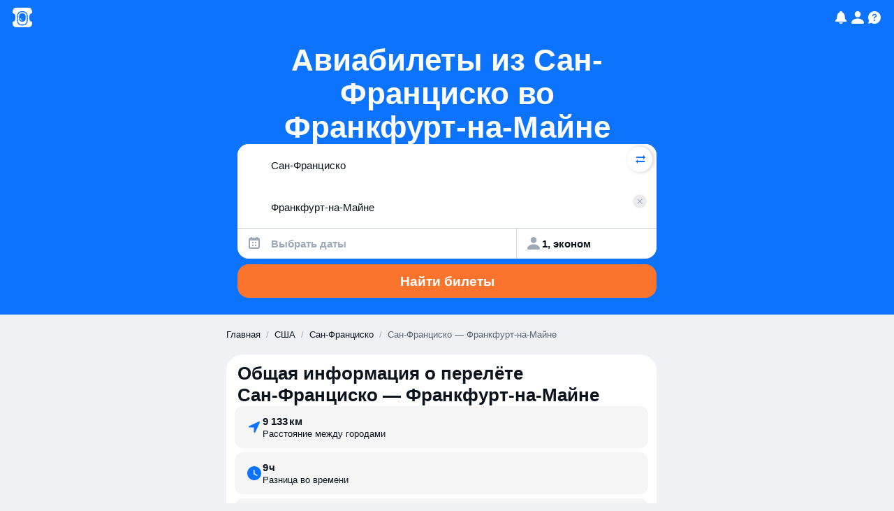

--- FILE ---
content_type: text/javascript
request_url: https://static.aviasales.com/seo-salo-party/_astro/SwapButton.solid.Cr8mtjLr.js
body_size: 19866
content:
import{g as $,t as k,u as He,i as u,c as v,a as ee,r as L,b as T,s as j,d as ce,f as le,e as ne,D as kn}from"./web.DpaIqXsX.js";import{a as It,b as Ft,z as Dn,P as Sn,C as Lt}from"./icon_controls_chevron_16.DHTGoGu9.js";import{c as o,a as S,S as Q,m as Nt,F as ye,j as Ht,M as Qe,f as Cn,b as N,k as Mn,d as Re,n as Pn,e as re}from"./solid.CENv9oG2.js";import{c as B}from"./clsx.B-dksMZM.js";import{e as On,f as it,g as fe,h as ae,i as J,j as Me,k as ue,l as En,m as lt,n as ve,o as st,p as Pe,q as Tn,r as je,t as Ie,u as Ge}from"./index.4db548ce.tk7SB1oF.js";import{c as We,u as $t,b as De}from"./solid.D4ElVEc5.js";import{u as Ae,b as Wn,a as rt}from"./LocaleContext.solid.CjaNPVCS.js";import{u as yt}from"./floating.CwY8AjGr.js";import{M as _t}from"./Modal.solid.COx7PRRw.js";import{a as ft,c as Be,T as X,b as An}from"./index.DF79XCBs.js";import{a as at}from"./addDays.BOzM2n8p.js";import{t as xt}from"./analytics.D-v18p_l.js";import{t as K,c as xe,m as In,a as ln}from"./toDate.SX-ecmdR.js";import{c as Ue}from"./cookie.DZh2tfR8.js";import"./market-currency-locales.LX1W01V4.js";function sn(e,t){const n=K(e,t==null?void 0:t.in).getDay();return n===0||n===6}let Fn={};function ze(){return Fn}function me(e,t){var d,c,h,_,f,y,s,w;const n=ze(),r=(w=(s=(_=(h=t==null?void 0:t.weekStartsOn)!=null?h:(c=(d=t==null?void 0:t.locale)==null?void 0:d.options)==null?void 0:c.weekStartsOn)!=null?_:n.weekStartsOn)!=null?s:(y=(f=n.locale)==null?void 0:f.options)==null?void 0:y.weekStartsOn)!=null?w:0,a=K(e,t==null?void 0:t.in),i=a.getDay(),l=(i<r?7:0)+i-r;return a.setDate(a.getDate()-l),a.setHours(0,0,0,0),a}function et(e,t){return me(e,{...t,weekStartsOn:1})}function un(e,t){const n=K(e,t==null?void 0:t.in),r=n.getFullYear(),a=xe(n,0);a.setFullYear(r+1,0,4),a.setHours(0,0,0,0);const i=et(a),l=xe(n,0);l.setFullYear(r,0,4),l.setHours(0,0,0,0);const d=et(l);return n.getTime()>=i.getTime()?r+1:n.getTime()>=d.getTime()?r:r-1}function Gt(e){const t=K(e),n=new Date(Date.UTC(t.getFullYear(),t.getMonth(),t.getDate(),t.getHours(),t.getMinutes(),t.getSeconds(),t.getMilliseconds()));return n.setUTCFullYear(t.getFullYear()),+e-+n}function Xe(e,...t){const n=xe.bind(null,e||t.find(r=>typeof r=="object"));return t.map(n)}function tt(e,t){const n=K(e,t==null?void 0:t.in);return n.setHours(0,0,0,0),n}function Ln(e,t,n){const[r,a]=Xe(n==null?void 0:n.in,e,t),i=tt(r),l=tt(a),d=+i-Gt(i),c=+l-Gt(l);return Math.round((d-c)/In)}function Nn(e,t){const n=un(e,t),r=xe(e,0);return r.setFullYear(n,0,4),r.setHours(0,0,0,0),et(r)}function mt(e,t,n){const[r,a]=Xe(n==null?void 0:n.in,e,t);return+tt(r)==+tt(a)}function Hn(e){return e instanceof Date||typeof e=="object"&&Object.prototype.toString.call(e)==="[object Date]"}function Gn(e){return!(!Hn(e)&&typeof e!="number"||isNaN(+K(e)))}function Ve(e,t){const n=K(e,t==null?void 0:t.in),r=n.getMonth();return n.setFullYear(n.getFullYear(),r+1,0),n.setHours(23,59,59,999),n}function on(e,t){const[n,r]=Xe(e,t.start,t.end);return{start:n,end:r}}function cn(e,t){const{start:n,end:r}=on(t==null?void 0:t.in,e);let a=+n>+r;const i=a?+n:+r,l=a?r:n;l.setHours(0,0,0,0);let d=1;const c=[];for(;+l<=i;)c.push(xe(n,l)),l.setDate(l.getDate()+d),l.setHours(0,0,0,0);return a?c.reverse():c}function dn(e,t){const{start:n,end:r}=on(t==null?void 0:t.in,e);let a=+n>+r;const i=a?+n:+r,l=a?r:n;l.setHours(0,0,0,0),l.setDate(1);let d=1;const c=[];for(;+l<=i;)c.push(xe(n,l)),l.setMonth(l.getMonth()+d);return a?c.reverse():c}function Se(e,t){const n=K(e,t==null?void 0:t.in);return n.setDate(1),n.setHours(0,0,0,0),n}function Yn(e,t){const n=K(e,t==null?void 0:t.in);return n.setFullYear(n.getFullYear(),0,1),n.setHours(0,0,0,0),n}function nt(e,t){var d,c,h,_,f,y,s,w;const n=ze(),r=(w=(s=(_=(h=t==null?void 0:t.weekStartsOn)!=null?h:(c=(d=t==null?void 0:t.locale)==null?void 0:d.options)==null?void 0:c.weekStartsOn)!=null?_:n.weekStartsOn)!=null?s:(y=(f=n.locale)==null?void 0:f.options)==null?void 0:y.weekStartsOn)!=null?w:0,a=K(e,t==null?void 0:t.in),i=a.getDay(),l=(i<r?-7:0)+6-(i-r);return a.setDate(a.getDate()+l),a.setHours(23,59,59,999),a}const Rn={lessThanXSeconds:{one:"less than a second",other:"less than {{count}} seconds"},xSeconds:{one:"1 second",other:"{{count}} seconds"},halfAMinute:"half a minute",lessThanXMinutes:{one:"less than a minute",other:"less than {{count}} minutes"},xMinutes:{one:"1 minute",other:"{{count}} minutes"},aboutXHours:{one:"about 1 hour",other:"about {{count}} hours"},xHours:{one:"1 hour",other:"{{count}} hours"},xDays:{one:"1 day",other:"{{count}} days"},aboutXWeeks:{one:"about 1 week",other:"about {{count}} weeks"},xWeeks:{one:"1 week",other:"{{count}} weeks"},aboutXMonths:{one:"about 1 month",other:"about {{count}} months"},xMonths:{one:"1 month",other:"{{count}} months"},aboutXYears:{one:"about 1 year",other:"about {{count}} years"},xYears:{one:"1 year",other:"{{count}} years"},overXYears:{one:"over 1 year",other:"over {{count}} years"},almostXYears:{one:"almost 1 year",other:"almost {{count}} years"}},Bn=(e,t,n)=>{let r;const a=Rn[e];return typeof a=="string"?r=a:t===1?r=a.one:r=a.other.replace("{{count}}",t.toString()),n!=null&&n.addSuffix?n.comparison&&n.comparison>0?"in "+r:r+" ago":r};function Le(e){return(t={})=>{const n=t.width?String(t.width):e.defaultWidth;return e.formats[n]||e.formats[e.defaultWidth]}}const Vn={full:"EEEE, MMMM do, y",long:"MMMM do, y",medium:"MMM d, y",short:"MM/dd/yyyy"},qn={full:"h:mm:ss a zzzz",long:"h:mm:ss a z",medium:"h:mm:ss a",short:"h:mm a"},zn={full:"{{date}} 'at' {{time}}",long:"{{date}} 'at' {{time}}",medium:"{{date}}, {{time}}",short:"{{date}}, {{time}}"},Xn={date:Le({formats:Vn,defaultWidth:"full"}),time:Le({formats:qn,defaultWidth:"full"}),dateTime:Le({formats:zn,defaultWidth:"full"})},Qn={lastWeek:"'last' eeee 'at' p",yesterday:"'yesterday at' p",today:"'today at' p",tomorrow:"'tomorrow at' p",nextWeek:"eeee 'at' p",other:"P"},jn=(e,t,n,r)=>Qn[e];function be(e){return(t,n)=>{const r=n!=null&&n.context?String(n.context):"standalone";let a;if(r==="formatting"&&e.formattingValues){const l=e.defaultFormattingWidth||e.defaultWidth,d=n!=null&&n.width?String(n.width):l;a=e.formattingValues[d]||e.formattingValues[l]}else{const l=e.defaultWidth,d=n!=null&&n.width?String(n.width):e.defaultWidth;a=e.values[d]||e.values[l]}const i=e.argumentCallback?e.argumentCallback(t):t;return a[i]}}const Un={narrow:["B","A"],abbreviated:["BC","AD"],wide:["Before Christ","Anno Domini"]},Jn={narrow:["1","2","3","4"],abbreviated:["Q1","Q2","Q3","Q4"],wide:["1st quarter","2nd quarter","3rd quarter","4th quarter"]},Kn={narrow:["J","F","M","A","M","J","J","A","S","O","N","D"],abbreviated:["Jan","Feb","Mar","Apr","May","Jun","Jul","Aug","Sep","Oct","Nov","Dec"],wide:["January","February","March","April","May","June","July","August","September","October","November","December"]},Zn={narrow:["S","M","T","W","T","F","S"],short:["Su","Mo","Tu","We","Th","Fr","Sa"],abbreviated:["Sun","Mon","Tue","Wed","Thu","Fri","Sat"],wide:["Sunday","Monday","Tuesday","Wednesday","Thursday","Friday","Saturday"]},pn={narrow:{am:"a",pm:"p",midnight:"mi",noon:"n",morning:"morning",afternoon:"afternoon",evening:"evening",night:"night"},abbreviated:{am:"AM",pm:"PM",midnight:"midnight",noon:"noon",morning:"morning",afternoon:"afternoon",evening:"evening",night:"night"},wide:{am:"a.m.",pm:"p.m.",midnight:"midnight",noon:"noon",morning:"morning",afternoon:"afternoon",evening:"evening",night:"night"}},er={narrow:{am:"a",pm:"p",midnight:"mi",noon:"n",morning:"in the morning",afternoon:"in the afternoon",evening:"in the evening",night:"at night"},abbreviated:{am:"AM",pm:"PM",midnight:"midnight",noon:"noon",morning:"in the morning",afternoon:"in the afternoon",evening:"in the evening",night:"at night"},wide:{am:"a.m.",pm:"p.m.",midnight:"midnight",noon:"noon",morning:"in the morning",afternoon:"in the afternoon",evening:"in the evening",night:"at night"}},tr=(e,t)=>{const n=Number(e),r=n%100;if(r>20||r<10)switch(r%10){case 1:return n+"st";case 2:return n+"nd";case 3:return n+"rd"}return n+"th"},nr={ordinalNumber:tr,era:be({values:Un,defaultWidth:"wide"}),quarter:be({values:Jn,defaultWidth:"wide",argumentCallback:e=>e-1}),month:be({values:Kn,defaultWidth:"wide"}),day:be({values:Zn,defaultWidth:"wide"}),dayPeriod:be({values:pn,defaultWidth:"wide",formattingValues:er,defaultFormattingWidth:"wide"})};function $e(e){return(t,n={})=>{const r=n.width,a=r&&e.matchPatterns[r]||e.matchPatterns[e.defaultMatchWidth],i=t.match(a);if(!i)return null;const l=i[0],d=r&&e.parsePatterns[r]||e.parsePatterns[e.defaultParseWidth],c=Array.isArray(d)?ar(d,f=>f.test(l)):rr(d,f=>f.test(l));let h;h=e.valueCallback?e.valueCallback(c):c,h=n.valueCallback?n.valueCallback(h):h;const _=t.slice(l.length);return{value:h,rest:_}}}function rr(e,t){for(const n in e)if(Object.prototype.hasOwnProperty.call(e,n)&&t(e[n]))return n}function ar(e,t){for(let n=0;n<e.length;n++)if(t(e[n]))return n}function gn(e){return(t,n={})=>{const r=t.match(e.matchPattern);if(!r)return null;const a=r[0],i=t.match(e.parsePattern);if(!i)return null;let l=e.valueCallback?e.valueCallback(i[0]):i[0];l=n.valueCallback?n.valueCallback(l):l;const d=t.slice(a.length);return{value:l,rest:d}}}const ir=/^(\d+)(th|st|nd|rd)?/i,lr=/\d+/i,sr={narrow:/^(b|a)/i,abbreviated:/^(b\.?\s?c\.?|b\.?\s?c\.?\s?e\.?|a\.?\s?d\.?|c\.?\s?e\.?)/i,wide:/^(before christ|before common era|anno domini|common era)/i},ur={any:[/^b/i,/^(a|c)/i]},or={narrow:/^[1234]/i,abbreviated:/^q[1234]/i,wide:/^[1234](th|st|nd|rd)? quarter/i},cr={any:[/1/i,/2/i,/3/i,/4/i]},dr={narrow:/^[jfmasond]/i,abbreviated:/^(jan|feb|mar|apr|may|jun|jul|aug|sep|oct|nov|dec)/i,wide:/^(january|february|march|april|may|june|july|august|september|october|november|december)/i},gr={narrow:[/^j/i,/^f/i,/^m/i,/^a/i,/^m/i,/^j/i,/^j/i,/^a/i,/^s/i,/^o/i,/^n/i,/^d/i],any:[/^ja/i,/^f/i,/^mar/i,/^ap/i,/^may/i,/^jun/i,/^jul/i,/^au/i,/^s/i,/^o/i,/^n/i,/^d/i]},hr={narrow:/^[smtwf]/i,short:/^(su|mo|tu|we|th|fr|sa)/i,abbreviated:/^(sun|mon|tue|wed|thu|fri|sat)/i,wide:/^(sunday|monday|tuesday|wednesday|thursday|friday|saturday)/i},fr={narrow:[/^s/i,/^m/i,/^t/i,/^w/i,/^t/i,/^f/i,/^s/i],any:[/^su/i,/^m/i,/^tu/i,/^w/i,/^th/i,/^f/i,/^sa/i]},mr={narrow:/^(a|p|mi|n|(in the|at) (morning|afternoon|evening|night))/i,any:/^([ap]\.?\s?m\.?|midnight|noon|(in the|at) (morning|afternoon|evening|night))/i},vr={any:{am:/^a/i,pm:/^p/i,midnight:/^mi/i,noon:/^no/i,morning:/morning/i,afternoon:/afternoon/i,evening:/evening/i,night:/night/i}},wr={ordinalNumber:gn({matchPattern:ir,parsePattern:lr,valueCallback:e=>parseInt(e,10)}),era:$e({matchPatterns:sr,defaultMatchWidth:"wide",parsePatterns:ur,defaultParseWidth:"any"}),quarter:$e({matchPatterns:or,defaultMatchWidth:"wide",parsePatterns:cr,defaultParseWidth:"any",valueCallback:e=>e+1}),month:$e({matchPatterns:dr,defaultMatchWidth:"wide",parsePatterns:gr,defaultParseWidth:"any"}),day:$e({matchPatterns:hr,defaultMatchWidth:"wide",parsePatterns:fr,defaultParseWidth:"any"}),dayPeriod:$e({matchPatterns:mr,defaultMatchWidth:"any",parsePatterns:vr,defaultParseWidth:"any"})},br={code:"en-US",formatDistance:Bn,formatLong:Xn,formatRelative:jn,localize:nr,match:wr,options:{weekStartsOn:0,firstWeekContainsDate:1}};function $r(e,t){const n=K(e,t==null?void 0:t.in);return Ln(n,Yn(n))+1}function yr(e,t){const n=K(e,t==null?void 0:t.in),r=+et(n)-+Nn(n);return Math.round(r/ln)+1}function hn(e,t){var _,f,y,s,w,P,E,O;const n=K(e,t==null?void 0:t.in),r=n.getFullYear(),a=ze(),i=(O=(E=(s=(y=t==null?void 0:t.firstWeekContainsDate)!=null?y:(f=(_=t==null?void 0:t.locale)==null?void 0:_.options)==null?void 0:f.firstWeekContainsDate)!=null?s:a.firstWeekContainsDate)!=null?E:(P=(w=a.locale)==null?void 0:w.options)==null?void 0:P.firstWeekContainsDate)!=null?O:1,l=xe((t==null?void 0:t.in)||e,0);l.setFullYear(r+1,0,i),l.setHours(0,0,0,0);const d=me(l,t),c=xe((t==null?void 0:t.in)||e,0);c.setFullYear(r,0,i),c.setHours(0,0,0,0);const h=me(c,t);return+n>=+d?r+1:+n>=+h?r:r-1}function _r(e,t){var d,c,h,_,f,y,s,w;const n=ze(),r=(w=(s=(_=(h=t==null?void 0:t.firstWeekContainsDate)!=null?h:(c=(d=t==null?void 0:t.locale)==null?void 0:d.options)==null?void 0:c.firstWeekContainsDate)!=null?_:n.firstWeekContainsDate)!=null?s:(y=(f=n.locale)==null?void 0:f.options)==null?void 0:y.firstWeekContainsDate)!=null?w:1,a=hn(e,t),i=xe((t==null?void 0:t.in)||e,0);return i.setFullYear(a,0,r),i.setHours(0,0,0,0),me(i,t)}function xr(e,t){const n=K(e,t==null?void 0:t.in),r=+me(n,t)-+_r(n,t);return Math.round(r/ln)+1}function Y(e,t){const n=e<0?"-":"",r=Math.abs(e).toString().padStart(t,"0");return n+r}const ke={y(e,t){const n=e.getFullYear(),r=n>0?n:1-n;return Y(t==="yy"?r%100:r,t.length)},M(e,t){const n=e.getMonth();return t==="M"?String(n+1):Y(n+1,2)},d(e,t){return Y(e.getDate(),t.length)},a(e,t){const n=e.getHours()/12>=1?"pm":"am";switch(t){case"a":case"aa":return n.toUpperCase();case"aaa":return n;case"aaaaa":return n[0];case"aaaa":default:return n==="am"?"a.m.":"p.m."}},h(e,t){return Y(e.getHours()%12||12,t.length)},H(e,t){return Y(e.getHours(),t.length)},m(e,t){return Y(e.getMinutes(),t.length)},s(e,t){return Y(e.getSeconds(),t.length)},S(e,t){const n=t.length,r=e.getMilliseconds(),a=Math.trunc(r*Math.pow(10,n-3));return Y(a,t.length)}},Fe={midnight:"midnight",noon:"noon",morning:"morning",afternoon:"afternoon",evening:"evening",night:"night"},Yt={G:function(e,t,n){const r=e.getFullYear()>0?1:0;switch(t){case"G":case"GG":case"GGG":return n.era(r,{width:"abbreviated"});case"GGGGG":return n.era(r,{width:"narrow"});case"GGGG":default:return n.era(r,{width:"wide"})}},y:function(e,t,n){if(t==="yo"){const r=e.getFullYear(),a=r>0?r:1-r;return n.ordinalNumber(a,{unit:"year"})}return ke.y(e,t)},Y:function(e,t,n,r){const a=hn(e,r),i=a>0?a:1-a;if(t==="YY"){const l=i%100;return Y(l,2)}return t==="Yo"?n.ordinalNumber(i,{unit:"year"}):Y(i,t.length)},R:function(e,t){const n=un(e);return Y(n,t.length)},u:function(e,t){const n=e.getFullYear();return Y(n,t.length)},Q:function(e,t,n){const r=Math.ceil((e.getMonth()+1)/3);switch(t){case"Q":return String(r);case"QQ":return Y(r,2);case"Qo":return n.ordinalNumber(r,{unit:"quarter"});case"QQQ":return n.quarter(r,{width:"abbreviated",context:"formatting"});case"QQQQQ":return n.quarter(r,{width:"narrow",context:"formatting"});case"QQQQ":default:return n.quarter(r,{width:"wide",context:"formatting"})}},q:function(e,t,n){const r=Math.ceil((e.getMonth()+1)/3);switch(t){case"q":return String(r);case"qq":return Y(r,2);case"qo":return n.ordinalNumber(r,{unit:"quarter"});case"qqq":return n.quarter(r,{width:"abbreviated",context:"standalone"});case"qqqqq":return n.quarter(r,{width:"narrow",context:"standalone"});case"qqqq":default:return n.quarter(r,{width:"wide",context:"standalone"})}},M:function(e,t,n){const r=e.getMonth();switch(t){case"M":case"MM":return ke.M(e,t);case"Mo":return n.ordinalNumber(r+1,{unit:"month"});case"MMM":return n.month(r,{width:"abbreviated",context:"formatting"});case"MMMMM":return n.month(r,{width:"narrow",context:"formatting"});case"MMMM":default:return n.month(r,{width:"wide",context:"formatting"})}},L:function(e,t,n){const r=e.getMonth();switch(t){case"L":return String(r+1);case"LL":return Y(r+1,2);case"Lo":return n.ordinalNumber(r+1,{unit:"month"});case"LLL":return n.month(r,{width:"abbreviated",context:"standalone"});case"LLLLL":return n.month(r,{width:"narrow",context:"standalone"});case"LLLL":default:return n.month(r,{width:"wide",context:"standalone"})}},w:function(e,t,n,r){const a=xr(e,r);return t==="wo"?n.ordinalNumber(a,{unit:"week"}):Y(a,t.length)},I:function(e,t,n){const r=yr(e);return t==="Io"?n.ordinalNumber(r,{unit:"week"}):Y(r,t.length)},d:function(e,t,n){return t==="do"?n.ordinalNumber(e.getDate(),{unit:"date"}):ke.d(e,t)},D:function(e,t,n){const r=$r(e);return t==="Do"?n.ordinalNumber(r,{unit:"dayOfYear"}):Y(r,t.length)},E:function(e,t,n){const r=e.getDay();switch(t){case"E":case"EE":case"EEE":return n.day(r,{width:"abbreviated",context:"formatting"});case"EEEEE":return n.day(r,{width:"narrow",context:"formatting"});case"EEEEEE":return n.day(r,{width:"short",context:"formatting"});case"EEEE":default:return n.day(r,{width:"wide",context:"formatting"})}},e:function(e,t,n,r){const a=e.getDay(),i=(a-r.weekStartsOn+8)%7||7;switch(t){case"e":return String(i);case"ee":return Y(i,2);case"eo":return n.ordinalNumber(i,{unit:"day"});case"eee":return n.day(a,{width:"abbreviated",context:"formatting"});case"eeeee":return n.day(a,{width:"narrow",context:"formatting"});case"eeeeee":return n.day(a,{width:"short",context:"formatting"});case"eeee":default:return n.day(a,{width:"wide",context:"formatting"})}},c:function(e,t,n,r){const a=e.getDay(),i=(a-r.weekStartsOn+8)%7||7;switch(t){case"c":return String(i);case"cc":return Y(i,t.length);case"co":return n.ordinalNumber(i,{unit:"day"});case"ccc":return n.day(a,{width:"abbreviated",context:"standalone"});case"ccccc":return n.day(a,{width:"narrow",context:"standalone"});case"cccccc":return n.day(a,{width:"short",context:"standalone"});case"cccc":default:return n.day(a,{width:"wide",context:"standalone"})}},i:function(e,t,n){const r=e.getDay(),a=r===0?7:r;switch(t){case"i":return String(a);case"ii":return Y(a,t.length);case"io":return n.ordinalNumber(a,{unit:"day"});case"iii":return n.day(r,{width:"abbreviated",context:"formatting"});case"iiiii":return n.day(r,{width:"narrow",context:"formatting"});case"iiiiii":return n.day(r,{width:"short",context:"formatting"});case"iiii":default:return n.day(r,{width:"wide",context:"formatting"})}},a:function(e,t,n){const a=e.getHours()/12>=1?"pm":"am";switch(t){case"a":case"aa":return n.dayPeriod(a,{width:"abbreviated",context:"formatting"});case"aaa":return n.dayPeriod(a,{width:"abbreviated",context:"formatting"}).toLowerCase();case"aaaaa":return n.dayPeriod(a,{width:"narrow",context:"formatting"});case"aaaa":default:return n.dayPeriod(a,{width:"wide",context:"formatting"})}},b:function(e,t,n){const r=e.getHours();let a;switch(r===12?a=Fe.noon:r===0?a=Fe.midnight:a=r/12>=1?"pm":"am",t){case"b":case"bb":return n.dayPeriod(a,{width:"abbreviated",context:"formatting"});case"bbb":return n.dayPeriod(a,{width:"abbreviated",context:"formatting"}).toLowerCase();case"bbbbb":return n.dayPeriod(a,{width:"narrow",context:"formatting"});case"bbbb":default:return n.dayPeriod(a,{width:"wide",context:"formatting"})}},B:function(e,t,n){const r=e.getHours();let a;switch(r>=17?a=Fe.evening:r>=12?a=Fe.afternoon:r>=4?a=Fe.morning:a=Fe.night,t){case"B":case"BB":case"BBB":return n.dayPeriod(a,{width:"abbreviated",context:"formatting"});case"BBBBB":return n.dayPeriod(a,{width:"narrow",context:"formatting"});case"BBBB":default:return n.dayPeriod(a,{width:"wide",context:"formatting"})}},h:function(e,t,n){if(t==="ho"){let r=e.getHours()%12;return r===0&&(r=12),n.ordinalNumber(r,{unit:"hour"})}return ke.h(e,t)},H:function(e,t,n){return t==="Ho"?n.ordinalNumber(e.getHours(),{unit:"hour"}):ke.H(e,t)},K:function(e,t,n){const r=e.getHours()%12;return t==="Ko"?n.ordinalNumber(r,{unit:"hour"}):Y(r,t.length)},k:function(e,t,n){let r=e.getHours();return r===0&&(r=24),t==="ko"?n.ordinalNumber(r,{unit:"hour"}):Y(r,t.length)},m:function(e,t,n){return t==="mo"?n.ordinalNumber(e.getMinutes(),{unit:"minute"}):ke.m(e,t)},s:function(e,t,n){return t==="so"?n.ordinalNumber(e.getSeconds(),{unit:"second"}):ke.s(e,t)},S:function(e,t){return ke.S(e,t)},X:function(e,t,n){const r=e.getTimezoneOffset();if(r===0)return"Z";switch(t){case"X":return Bt(r);case"XXXX":case"XX":return Te(r);case"XXXXX":case"XXX":default:return Te(r,":")}},x:function(e,t,n){const r=e.getTimezoneOffset();switch(t){case"x":return Bt(r);case"xxxx":case"xx":return Te(r);case"xxxxx":case"xxx":default:return Te(r,":")}},O:function(e,t,n){const r=e.getTimezoneOffset();switch(t){case"O":case"OO":case"OOO":return"GMT"+Rt(r,":");case"OOOO":default:return"GMT"+Te(r,":")}},z:function(e,t,n){const r=e.getTimezoneOffset();switch(t){case"z":case"zz":case"zzz":return"GMT"+Rt(r,":");case"zzzz":default:return"GMT"+Te(r,":")}},t:function(e,t,n){const r=Math.trunc(+e/1e3);return Y(r,t.length)},T:function(e,t,n){return Y(+e,t.length)}};function Rt(e,t=""){const n=e>0?"-":"+",r=Math.abs(e),a=Math.trunc(r/60),i=r%60;return i===0?n+String(a):n+String(a)+t+Y(i,2)}function Bt(e,t){return e%60===0?(e>0?"-":"+")+Y(Math.abs(e)/60,2):Te(e,t)}function Te(e,t=""){const n=e>0?"-":"+",r=Math.abs(e),a=Y(Math.trunc(r/60),2),i=Y(r%60,2);return n+a+t+i}const Vt=(e,t)=>{switch(e){case"P":return t.date({width:"short"});case"PP":return t.date({width:"medium"});case"PPP":return t.date({width:"long"});case"PPPP":default:return t.date({width:"full"})}},fn=(e,t)=>{switch(e){case"p":return t.time({width:"short"});case"pp":return t.time({width:"medium"});case"ppp":return t.time({width:"long"});case"pppp":default:return t.time({width:"full"})}},kr=(e,t)=>{const n=e.match(/(P+)(p+)?/)||[],r=n[1],a=n[2];if(!a)return Vt(e,t);let i;switch(r){case"P":i=t.dateTime({width:"short"});break;case"PP":i=t.dateTime({width:"medium"});break;case"PPP":i=t.dateTime({width:"long"});break;case"PPPP":default:i=t.dateTime({width:"full"});break}return i.replace("{{date}}",Vt(r,t)).replace("{{time}}",fn(a,t))},Dr={p:fn,P:kr},Sr=/^D+$/,Cr=/^Y+$/,Mr=["D","DD","YY","YYYY"];function Pr(e){return Sr.test(e)}function Or(e){return Cr.test(e)}function Er(e,t,n){const r=Tr(e,t,n);if(console.warn(r),Mr.includes(e))throw new RangeError(r)}function Tr(e,t,n){const r=e[0]==="Y"?"years":"days of the month";return"Use `".concat(e.toLowerCase(),"` instead of `").concat(e,"` (in `").concat(t,"`) for formatting ").concat(r," to the input `").concat(n,"`; see: https://github.com/date-fns/date-fns/blob/master/docs/unicodeTokens.md")}const Wr=/[yYQqMLwIdDecihHKkms]o|(\w)\1*|''|'(''|[^'])+('|$)|./g,Ar=/P+p+|P+|p+|''|'(''|[^'])+('|$)|./g,Ir=/^'([^]*?)'?$/,Fr=/''/g,Lr=/[a-zA-Z]/;function Ce(e,t,n){var _,f,y,s,w,P,E,O,H,z,V,R,C,W,F,I,M,g;const r=ze(),a=(f=(_=n==null?void 0:n.locale)!=null?_:r.locale)!=null?f:br,i=(z=(H=(P=(w=n==null?void 0:n.firstWeekContainsDate)!=null?w:(s=(y=n==null?void 0:n.locale)==null?void 0:y.options)==null?void 0:s.firstWeekContainsDate)!=null?P:r.firstWeekContainsDate)!=null?H:(O=(E=r.locale)==null?void 0:E.options)==null?void 0:O.firstWeekContainsDate)!=null?z:1,l=(g=(M=(W=(C=n==null?void 0:n.weekStartsOn)!=null?C:(R=(V=n==null?void 0:n.locale)==null?void 0:V.options)==null?void 0:R.weekStartsOn)!=null?W:r.weekStartsOn)!=null?M:(I=(F=r.locale)==null?void 0:F.options)==null?void 0:I.weekStartsOn)!=null?g:0,d=K(e,n==null?void 0:n.in);if(!Gn(d))throw new RangeError("Invalid time value");let c=t.match(Ar).map(m=>{const b=m[0];if(b==="p"||b==="P"){const A=Dr[b];return A(m,a.formatLong)}return m}).join("").match(Wr).map(m=>{if(m==="''")return{isToken:!1,value:"'"};const b=m[0];if(b==="'")return{isToken:!1,value:Nr(m)};if(Yt[b])return{isToken:!0,value:m};if(b.match(Lr))throw new RangeError("Format string contains an unescaped latin alphabet character `"+b+"`");return{isToken:!1,value:m}});a.localize.preprocessor&&(c=a.localize.preprocessor(d,c));const h={firstWeekContainsDate:i,weekStartsOn:l,locale:a};return c.map(m=>{if(!m.isToken)return m.value;const b=m.value;(!(n!=null&&n.useAdditionalWeekYearTokens)&&Or(b)||!(n!=null&&n.useAdditionalDayOfYearTokens)&&Pr(b))&&Er(b,t,String(e));const A=Yt[b[0]];return A(d,b,a.localize,h)}).join("")}function Nr(e){const t=e.match(Ir);return t?t[1].replace(Fr,"'"):e}function mn(e,t){return+K(e)>+K(t)}function vn(e,t){return+K(e)<+K(t)}function qt(e,t,n){const[r,a]=Xe(n==null?void 0:n.in,e,t);return+me(r,n)==+me(a,n)}function zt(e,t,n){const[r,a]=Xe(n==null?void 0:n.in,e,t);return r.getFullYear()===a.getFullYear()}function Xt(e,t,n){return ft(e,-t,n)}function Hr(e){return e==="ru"}async function Gr(e,{params:t,contract:n,headers:r}){const a=new URL(e);t&&(a.search=t.toString());const i=await fetch(a,{headers:r});if(!i.ok){const c=await i.text();throw new Error("Failed to fetch data from ".concat(a.toString()),{cause:{code:i.status,status:i.statusText,response:c}})}const l=await i.json(),d=await n.safeParseAsync(l);if(!d.success)throw new Error("Failed to parse data from ".concat(a.toString()),{cause:d.error});return d.data}const Yr={suggest:({contract:e,params:t})=>Gr("https://suggest.aviasales.com/v2/places.json",{params:t,contract:e})};var Rr=k("<div>");function kt(e){return o(Q,{get when(){return e.open},get children(){var t=$(Rr),n=e.ref;return typeof n=="function"?He(n,t):e.ref=t,u(t,()=>e.children),S(r=>{var c,h;var a=e.floating.strategy,i="".concat((c=e.floating.y)!=null?c:0,"px"),l="".concat((h=e.floating.x)!=null?h:0,"px"),d=B(On.dropdown,e.class);return a!==r.e&&((r.e=a)!=null?t.style.setProperty("position",a):t.style.removeProperty("position")),i!==r.t&&((r.t=i)!=null?t.style.setProperty("top",i):t.style.removeProperty("top")),l!==r.a&&((r.a=l)!=null?t.style.setProperty("left",l):t.style.removeProperty("left")),d!==r.o&&v(t,r.o=d),r},{e:void 0,t:void 0,a:void 0,o:void 0}),t}})}var Br=k('<svg xmlns=http://www.w3.org/2000/svg width=24 height=24 fill=none><path fill=#9EA9B7 fill-rule=evenodd d="m17.674 14.101-.138.184L12.5 21h-1l-5.036-6.715-.138-.184L6.25 14h.004a7 7 0 1 1 11.492 0h.004zM12 13a3 3 0 1 0 0-6 3 3 0 0 0 0 6"clip-rule=evenodd>');const Vr=(e={})=>(()=>{var t=$(Br);return ee(t,e,!0,!0),L(),t})();var qr=k('<svg xmlns=http://www.w3.org/2000/svg width=24 height=24 fill=none><path fill=currentColor fill-rule=evenodd d="M10.5 3A7.5 7.5 0 1 0 15 16.5l4.5 4.5 1.5-1.5-4.5-4.5a7.5 7.5 0 0 0-6-12M5 10.5a5.5 5.5 0 1 1 11 0 5.5 5.5 0 0 1-11 0"clip-rule=evenodd>');const zr=(e={})=>(()=>{var t=$(qr);return ee(t,e,!0,!0),L(),t})();var Xr=k('<svg xmlns=http://www.w3.org/2000/svg width=16 height=17 fill=none><path fill=#9EA9B7 d="m14.562 9.157-.024.012a5.9 5.9 0 0 1-2.464.621l-2.382.073-2.494 4.209a2 2 0 0 1-2.05.953L5 15l1.418-5.267-2.26-.18L3 11H1l1.25-2.5L1 6h2l1.158 1.447 2.26-.18L5 2a2.22 2.22 0 0 1 2.275 1.058l2.418 4.08 2.386.075a6 6 0 0 1 2.457.617l.025.013a.734.734 0 0 1 .001 1.314">');const Qr=(e={})=>(()=>{var t=$(Xr);return ee(t,e,!0,!0),L(),t})();var jr=k('<svg xmlns=http://www.w3.org/2000/svg width=24 height=24 fill=none><path fill=#9EA9B7 d="m15.034 10.164-3.678-6a2.436 2.436 0 0 0-2.848-1.039l2.267 7.304-3.59.328-1.737-2.123H3L4.53 12 3 15.366h2.448l1.737-2.123 3.59.328-2.266 7.304a2.436 2.436 0 0 0 2.847-1.038l3.678-6.001h3.257a6.9 6.9 0 0 0 3.839-1.167l.02-.014a.79.79 0 0 0 0-1.31l-.02-.014a6.9 6.9 0 0 0-3.839-1.167z">');const Ur=(e={})=>(()=>{var t=$(jr);return ee(t,e,!0,!0),L(),t})();var Jr=k("<span>"),Kr=k("<span><!$><!/><span class=semi></span><!$><!/>");function wn(e){if(!e.highlight||!e.text.toLowerCase().includes(e.highlight.toLowerCase()))return(()=>{var i=$(Jr);return u(i,()=>e.text),S(()=>v(i,e.class)),i})();const t=e.text.toLowerCase().indexOf(e.highlight.toLowerCase()),n=e.text.substring(0,t),r=e.text.substring(t,t+e.highlight.length),a=e.text.substring(t+e.highlight.length);return(()=>{var i=$(Kr),l=i.firstChild,[d,c]=T(l.nextSibling),h=d.nextSibling,_=h.nextSibling,[f,y]=T(_.nextSibling);return u(i,n,d,c),u(h,r),u(i,a,f,y),S(()=>v(i,e.class)),i})()}var Zr=k('<svg aria-hidden viewBox="0 0 100 100"><circle></circle><circle>');const pr=()=>{const e={cx:50,cy:50,r:45};return(()=>{var t=$(Zr),n=t.firstChild,r=n.nextSibling;return ee(n,Nt({get class(){return it.border}},e),!0,!1),ee(r,Nt({get class(){return it.circle}},e),!0,!1),S(()=>j(t,"class",it.svg)),L(),t})()};var ea=k("<div>"),ta=k('<div><!$><!/><div><!$><!/><span class="body-2 color-ink_800">'),na=k('<div><!$><!/><p class="title-4 bold color-ink_800"></p><p class="body-2 color-ink_400">'),ra=k('<button><!$><!/><div><!$><!/><span class="body-3 color-ink_400">'),aa=k('<button><!$><!/><div><div><!$><!/><span class="body-2 color-ink_400"></span></div><span class="body-3 color-ink_400 text-left">');function Qt(e){const t=Ae();return o(Cn,{get fallback(){return(()=>{var n=$(ta),r=n.firstChild,[a,i]=T(r.nextSibling),l=a.nextSibling,d=l.firstChild,[c,h]=T(d.nextSibling),_=c.nextSibling;return u(n,o(Q,{get when(){return e.selectedPlace},children:f=>o(Ht,{get children(){return[o(Qe,{get when(){return It(f())},get children(){return o(jt,{get place(){return f()},get inputText(){return e.inputText},onClick:()=>e.onItemSelect(f()),isHighlighted:!1})}}),o(Qe,{get when(){return Ft(f())},get children(){return o(Ut,{get place(){return f()},get inputText(){return e.inputText},onClick:()=>e.onItemSelect(f()),isHighlighted:!1,get suggestions(){return e.suggestions}})}})]}})}),a,i),u(l,o(pr,{}),c,h),u(_,()=>t("autocomplete.loading")),S(f=>{var y=fe.container,s=fe.loading;return y!==f.e&&v(n,f.e=y),s!==f.t&&v(l,f.t=s),f},{e:void 0,t:void 0}),n})()},get children(){var n=$(ea);return u(n,o(ye,{get each(){return e.suggestions},get fallback(){return(()=>{var r=$(na),a=r.firstChild,[i,l]=T(a.nextSibling),d=i.nextSibling,c=d.nextSibling;return u(r,o(zr,{}),i,l),u(d,()=>t("autocomplete.no_results.title")),u(c,()=>t("autocomplete.no_results.description")),S(()=>v(r,fe.noResults)),r})()},children:(r,a)=>o(Ht,{get children(){return[o(Qe,{get when(){return It(r)},get children(){return o(jt,{place:r,get inputText(){return e.inputText},onClick:()=>e.onItemSelect(r),get isHighlighted(){return e.highlightedIndex===a()},onMouseEnter:()=>{var i;return(i=e.handleItemHover)==null?void 0:i.call(e,a())}})}}),o(Qe,{get when(){return Ft(r)},get children(){return o(Ut,{place:r,get inputText(){return e.inputText},onClick:()=>e.onItemSelect(r),get isHighlighted(){return e.highlightedIndex===a()},onMouseEnter:()=>{var i;return(i=e.handleItemHover)==null?void 0:i.call(e,a())},get suggestions(){return e.suggestions}})}})]}})})),S(()=>v(n,fe.container)),n}})}function jt(e){return o(bn,{get title(){return e.place.name},get iata(){return e.place.code},get subtitle(){var t,n,r;return(r=(n=(t=e.place.country_cases)==null?void 0:t.su)!=null?n:e.place.country_code)!=null?r:""},get inputText(){return e.inputText},Icon:Vr,get onClick(){return e.onClick},get isHighlighted(){return e.isHighlighted},get onMouseEnter(){return e.onMouseEnter}})}function Ut(e){var r;const t=Ae(),n=(r=e.place.is_city_airport)!=null?r:!1;return[o(Q,{when:n,get children(){var a=$(ra),i=a.firstChild,[l,d]=T(i.nextSibling),c=l.nextSibling,h=c.firstChild,[_,f]=T(h.nextSibling),y=_.nextSibling;return le(a,"mouseenter",e.onMouseEnter),le(a,"click",e.onClick,!0),u(a,o(Qr,{}),l,d),u(c,o(wn,{get text(){return e.place.name},get highlight(){return e.inputText},class:"body-3 text-ellipsis"}),_,f),u(y,()=>e.place.code),S(s=>{var w=B(fe.airportSmall,e.isHighlighted&&fe.highlighted),P=fe.airportSmallTexts;return w!==s.e&&v(a,s.e=w),P!==s.t&&v(c,s.t=P),s},{e:void 0,t:void 0}),L(),a}}),o(Q,{when:!n,get children(){return o(bn,{get title(){return e.place.name},get iata(){return e.place.code},get subtitle(){var a,i,l,d,c,h;return t("autocomplete.cityName",{city:(l=(i=(a=e.place.city_cases)==null?void 0:a.su)!=null?i:e.place.city_name)!=null?l:e.place.city_code,country:(h=(c=(d=e.place.country_cases)==null?void 0:d.su)!=null?c:e.place.country_name)!=null?h:e.place.country_code})},get inputText(){return e.inputText},Icon:Ur,get onClick(){return e.onClick},get isHighlighted(){return e.isHighlighted},get onMouseEnter(){return e.onMouseEnter}})}})]}function bn(e){return(()=>{var t=$(aa),n=t.firstChild,[r,a]=T(n.nextSibling),i=r.nextSibling,l=i.firstChild,d=l.firstChild,[c,h]=T(d.nextSibling),_=c.nextSibling,f=l.nextSibling;return le(t,"mouseenter",e.onMouseEnter),le(t,"click",e.onClick,!0),u(t,o(e.Icon,{}),r,a),u(l,o(wn,{get text(){return e.title},get highlight(){return e.inputText},class:"body-2 text-left text-ellipsis"}),c,h),u(_,()=>e.iata),u(f,()=>e.subtitle),S(y=>{var s=B(fe.largeItem,e.isHighlighted&&fe.highlighted),w=fe.largeItemTexts,P=fe.largeItemName;return s!==y.e&&v(t,y.e=s),w!==y.t&&v(i,y.t=w),P!==y.a&&v(l,y.a=P),y},{e:void 0,t:void 0,a:void 0}),L(),t})()}ce(["click"]);var Jt=k("<span>"),ia=k("<div><!$><!/><input><!$><!/><!$><!/>"),la=k("<div>"),sa=k("<div><input><div>");function ua(e){return e.reduce((t,n)=>{if(n.type==="airport"&&e.some(a=>a.type==="city"&&a.code===(n==null?void 0:n.city_code)))return t;if(n.type==="city"){const r=e.filter(a=>a.type==="airport"&&(a==null?void 0:a.city_code)===n.code).map(a=>({...a,is_city_airport:!0}));return[...t,n,...r]}return[...t,n]},[])}function bl(e){var M;const{language:t,market:n}=Wn(),r=Ae(),[a,i]=N(),[l,d]=N(),[c,h]=N(!1),[_,f]=N((M=e.initialText)!=null?M:""),[y,s]=N(-1),[w]=Mn(()=>_(),async g=>{const m=g.trim();return m.length<1?[]:Yr.suggest({contract:Dn.array(Sn),params:new URLSearchParams([["term",m],["max","10"],["locale","".concat(t,"_").concat(n)],["type[]","city"],["type[]","airport"]])}).then(ua)},{initialValue:e.selectedPlace?[e.selectedPlace]:[],ssrLoadFrom:"initial"}),[P,E]=N(),[O,H]=N(),z=yt(a,P,{placement:"bottom-start"}),[V,R]=We(),[C,W]=We();Re(Pn(w,()=>{s(-1)})),Re(()=>{var g,m;f((m=(g=e.selectedPlace)==null?void 0:g.name)!=null?m:"")}),$t(()=>[P(),O()],()=>{c()||(R.off(),W.off(),s(-1),e.selectedPlace&&f(e.selectedPlace.name))}),Re(()=>{c()&&De.desktop&&R.on()});function F(g){var m;(m=e.handlePlaceSelect)==null||m.call(e,g),f(g.name),R.off(),W.off(),s(-1)}function I(g){const m=w();if(g.key==="Tab"&&(h(!1),R.off(),W.off()),!!m.length)switch(g.key){case"ArrowDown":g.preventDefault(),s(b=>b<m.length-1?b+1:0);break;case"ArrowUp":g.preventDefault(),s(b=>b>0?b-1:m.length-1);break;case"Enter":g.preventDefault(),y()>=0&&y()<m.length&&F(m[y()]);break;case"Escape":g.preventDefault(),R.off(),W.off(),s(-1);break}}return[(()=>{var g=$(ia),m=g.firstChild,[b,A]=T(m.nextSibling),D=b.nextSibling,U=D.nextSibling,[te,x]=T(U.nextSibling),se=te.nextSibling,[q,de]=T(se.nextSibling);return u(g,o(Q,{get when(){return e.showError},get children(){var G=$(Jt);return u(G,()=>e.errorMessage),S(()=>v(G,ae.errorMessage)),G}}),b,A),D.$$click=()=>{var G,Z,ge,he;De.desktop?((ge=a())==null||ge.focus(),(he=a())==null||he.select()):(W.on(),(G=l())==null||G.focus(),(Z=l())==null||Z.select())},D.addEventListener("blur",()=>h(!1)),D.addEventListener("focus",()=>h(!0)),He(i,D),D.$$keydown=I,D.$$input=G=>f(G.target.value),u(g,o(Q,{get when(){return e.selectedPlace},children:G=>(()=>{var Z=$(Jt);return u(Z,()=>G().code),S(()=>v(Z,ae.label)),Z})()}),te,x),u(g,()=>e.rightExtra,q,de),S(G=>{var Z=B(ae.container,e.class,e.showError&&ae.error,e.type==="origin"&&ae.first),ge=B(ae.input,e.type==="origin"&&ae.first,e.showError&&ae.withError),he=!De.desktop&&e.showError?e.errorMessage:e.label;return Z!==G.e&&v(g,G.e=Z),ge!==G.t&&v(D,G.t=ge),he!==G.a&&j(D,"placeholder",G.a=he),G},{e:void 0,t:void 0,a:void 0}),S(()=>ne(D,"value",_())),L(),g})(),o(kt,{get class(){return ae.dropdown},ref:E,floating:z,get open(){return V()&&De.desktop},get children(){var g=$(la);return u(g,o(Qt,{get selectedPlace(){return e.selectedPlace},get suggestions(){return w()},onItemSelect:F,get inputText(){return _()},handleItemHover:m=>s(m),get highlightedIndex(){return y()}})),S(()=>v(g,ae.dropdownContent)),g}}),o(_t,{ref:H,get title(){return e.label},get open(){return C()&&!De.desktop},get onCloseClick(){return W.off},get closeAriaLabel(){return r("close_modal")},get children(){var g=$(sa),m=g.firstChild,b=m.nextSibling;return m.addEventListener("blur",()=>h(!1)),m.addEventListener("focus",()=>h(!0)),m.$$keydown=I,m.$$input=A=>f(A.target.value),He(d,m),u(b,o(Qt,{get selectedPlace(){return e.selectedPlace},get suggestions(){return w()},onItemSelect:F,get inputText(){return _()},get highlightedIndex(){return y()},handleItemHover:A=>s(A)})),S(A=>{var D=ae.modalContent,U=ae.inputInModal,te=r("autocomplete.placeholder"),x=ae.suggestionsInModal;return D!==A.e&&v(g,A.e=D),U!==A.t&&v(m,A.t=U),te!==A.a&&j(m,"placeholder",A.a=te),x!==A.o&&v(b,A.o=x),A},{e:void 0,t:void 0,a:void 0,o:void 0}),S(()=>ne(m,"value",_())),L(),g}})]}ce(["input","keydown","click"]);function Ye(e,t){if(e.one!==void 0&&t===1)return e.one;const n=t%10,r=t%100;return n===1&&r!==11?e.singularNominative.replace("{{count}}",String(t)):n>=2&&n<=4&&(r<10||r>20)?e.singularGenitive.replace("{{count}}",String(t)):e.pluralGenitive.replace("{{count}}",String(t))}function p(e){return(t,n)=>n!=null&&n.addSuffix?n.comparison&&n.comparison>0?e.future?Ye(e.future,t):"через "+Ye(e.regular,t):e.past?Ye(e.past,t):Ye(e.regular,t)+" назад":Ye(e.regular,t)}const oa={lessThanXSeconds:p({regular:{one:"меньше секунды",singularNominative:"меньше {{count}} секунды",singularGenitive:"меньше {{count}} секунд",pluralGenitive:"меньше {{count}} секунд"},future:{one:"меньше, чем через секунду",singularNominative:"меньше, чем через {{count}} секунду",singularGenitive:"меньше, чем через {{count}} секунды",pluralGenitive:"меньше, чем через {{count}} секунд"}}),xSeconds:p({regular:{singularNominative:"{{count}} секунда",singularGenitive:"{{count}} секунды",pluralGenitive:"{{count}} секунд"},past:{singularNominative:"{{count}} секунду назад",singularGenitive:"{{count}} секунды назад",pluralGenitive:"{{count}} секунд назад"},future:{singularNominative:"через {{count}} секунду",singularGenitive:"через {{count}} секунды",pluralGenitive:"через {{count}} секунд"}}),halfAMinute:(e,t)=>t!=null&&t.addSuffix?t.comparison&&t.comparison>0?"через полминуты":"полминуты назад":"полминуты",lessThanXMinutes:p({regular:{one:"меньше минуты",singularNominative:"меньше {{count}} минуты",singularGenitive:"меньше {{count}} минут",pluralGenitive:"меньше {{count}} минут"},future:{one:"меньше, чем через минуту",singularNominative:"меньше, чем через {{count}} минуту",singularGenitive:"меньше, чем через {{count}} минуты",pluralGenitive:"меньше, чем через {{count}} минут"}}),xMinutes:p({regular:{singularNominative:"{{count}} минута",singularGenitive:"{{count}} минуты",pluralGenitive:"{{count}} минут"},past:{singularNominative:"{{count}} минуту назад",singularGenitive:"{{count}} минуты назад",pluralGenitive:"{{count}} минут назад"},future:{singularNominative:"через {{count}} минуту",singularGenitive:"через {{count}} минуты",pluralGenitive:"через {{count}} минут"}}),aboutXHours:p({regular:{singularNominative:"около {{count}} часа",singularGenitive:"около {{count}} часов",pluralGenitive:"около {{count}} часов"},future:{singularNominative:"приблизительно через {{count}} час",singularGenitive:"приблизительно через {{count}} часа",pluralGenitive:"приблизительно через {{count}} часов"}}),xHours:p({regular:{singularNominative:"{{count}} час",singularGenitive:"{{count}} часа",pluralGenitive:"{{count}} часов"}}),xDays:p({regular:{singularNominative:"{{count}} день",singularGenitive:"{{count}} дня",pluralGenitive:"{{count}} дней"}}),aboutXWeeks:p({regular:{singularNominative:"около {{count}} недели",singularGenitive:"около {{count}} недель",pluralGenitive:"около {{count}} недель"},future:{singularNominative:"приблизительно через {{count}} неделю",singularGenitive:"приблизительно через {{count}} недели",pluralGenitive:"приблизительно через {{count}} недель"}}),xWeeks:p({regular:{singularNominative:"{{count}} неделя",singularGenitive:"{{count}} недели",pluralGenitive:"{{count}} недель"}}),aboutXMonths:p({regular:{singularNominative:"около {{count}} месяца",singularGenitive:"около {{count}} месяцев",pluralGenitive:"около {{count}} месяцев"},future:{singularNominative:"приблизительно через {{count}} месяц",singularGenitive:"приблизительно через {{count}} месяца",pluralGenitive:"приблизительно через {{count}} месяцев"}}),xMonths:p({regular:{singularNominative:"{{count}} месяц",singularGenitive:"{{count}} месяца",pluralGenitive:"{{count}} месяцев"}}),aboutXYears:p({regular:{singularNominative:"около {{count}} года",singularGenitive:"около {{count}} лет",pluralGenitive:"около {{count}} лет"},future:{singularNominative:"приблизительно через {{count}} год",singularGenitive:"приблизительно через {{count}} года",pluralGenitive:"приблизительно через {{count}} лет"}}),xYears:p({regular:{singularNominative:"{{count}} год",singularGenitive:"{{count}} года",pluralGenitive:"{{count}} лет"}}),overXYears:p({regular:{singularNominative:"больше {{count}} года",singularGenitive:"больше {{count}} лет",pluralGenitive:"больше {{count}} лет"},future:{singularNominative:"больше, чем через {{count}} год",singularGenitive:"больше, чем через {{count}} года",pluralGenitive:"больше, чем через {{count}} лет"}}),almostXYears:p({regular:{singularNominative:"почти {{count}} год",singularGenitive:"почти {{count}} года",pluralGenitive:"почти {{count}} лет"},future:{singularNominative:"почти через {{count}} год",singularGenitive:"почти через {{count}} года",pluralGenitive:"почти через {{count}} лет"}})},ca=(e,t,n)=>oa[e](t,n),da={full:"EEEE, d MMMM y 'г.'",long:"d MMMM y 'г.'",medium:"d MMM y 'г.'",short:"dd.MM.y"},ga={full:"H:mm:ss zzzz",long:"H:mm:ss z",medium:"H:mm:ss",short:"H:mm"},ha={any:"{{date}}, {{time}}"},fa={date:Le({formats:da,defaultWidth:"full"}),time:Le({formats:ga,defaultWidth:"full"}),dateTime:Le({formats:ha,defaultWidth:"any"})},Dt=["воскресенье","понедельник","вторник","среду","четверг","пятницу","субботу"];function ma(e){const t=Dt[e];switch(e){case 0:return"'в прошлое "+t+" в' p";case 1:case 2:case 4:return"'в прошлый "+t+" в' p";case 3:case 5:case 6:return"'в прошлую "+t+" в' p"}}function Kt(e){const t=Dt[e];return e===2?"'во "+t+" в' p":"'в "+t+" в' p"}function va(e){const t=Dt[e];switch(e){case 0:return"'в следующее "+t+" в' p";case 1:case 2:case 4:return"'в следующий "+t+" в' p";case 3:case 5:case 6:return"'в следующую "+t+" в' p"}}const wa={lastWeek:(e,t,n)=>{const r=e.getDay();return qt(e,t,n)?Kt(r):ma(r)},yesterday:"'вчера в' p",today:"'сегодня в' p",tomorrow:"'завтра в' p",nextWeek:(e,t,n)=>{const r=e.getDay();return qt(e,t,n)?Kt(r):va(r)},other:"P"},ba=(e,t,n,r)=>{const a=wa[e];return typeof a=="function"?a(t,n,r):a},$a={narrow:["до н.э.","н.э."],abbreviated:["до н. э.","н. э."],wide:["до нашей эры","нашей эры"]},ya={narrow:["1","2","3","4"],abbreviated:["1-й кв.","2-й кв.","3-й кв.","4-й кв."],wide:["1-й квартал","2-й квартал","3-й квартал","4-й квартал"]},_a={narrow:["Я","Ф","М","А","М","И","И","А","С","О","Н","Д"],abbreviated:["янв.","фев.","март","апр.","май","июнь","июль","авг.","сент.","окт.","нояб.","дек."],wide:["январь","февраль","март","апрель","май","июнь","июль","август","сентябрь","октябрь","ноябрь","декабрь"]},xa={narrow:["Я","Ф","М","А","М","И","И","А","С","О","Н","Д"],abbreviated:["янв.","фев.","мар.","апр.","мая","июн.","июл.","авг.","сент.","окт.","нояб.","дек."],wide:["января","февраля","марта","апреля","мая","июня","июля","августа","сентября","октября","ноября","декабря"]},ka={narrow:["В","П","В","С","Ч","П","С"],short:["вс","пн","вт","ср","чт","пт","сб"],abbreviated:["вск","пнд","втр","срд","чтв","птн","суб"],wide:["воскресенье","понедельник","вторник","среда","четверг","пятница","суббота"]},Da={narrow:{am:"ДП",pm:"ПП",midnight:"полн.",noon:"полд.",morning:"утро",afternoon:"день",evening:"веч.",night:"ночь"},abbreviated:{am:"ДП",pm:"ПП",midnight:"полн.",noon:"полд.",morning:"утро",afternoon:"день",evening:"веч.",night:"ночь"},wide:{am:"ДП",pm:"ПП",midnight:"полночь",noon:"полдень",morning:"утро",afternoon:"день",evening:"вечер",night:"ночь"}},Sa={narrow:{am:"ДП",pm:"ПП",midnight:"полн.",noon:"полд.",morning:"утра",afternoon:"дня",evening:"веч.",night:"ночи"},abbreviated:{am:"ДП",pm:"ПП",midnight:"полн.",noon:"полд.",morning:"утра",afternoon:"дня",evening:"веч.",night:"ночи"},wide:{am:"ДП",pm:"ПП",midnight:"полночь",noon:"полдень",morning:"утра",afternoon:"дня",evening:"вечера",night:"ночи"}},Ca=(e,t)=>{const n=Number(e),r=t==null?void 0:t.unit;let a;return r==="date"?a="-е":r==="week"||r==="minute"||r==="second"?a="-я":a="-й",n+a},Ma={ordinalNumber:Ca,era:be({values:$a,defaultWidth:"wide"}),quarter:be({values:ya,defaultWidth:"wide",argumentCallback:e=>e-1}),month:be({values:_a,defaultWidth:"wide",formattingValues:xa,defaultFormattingWidth:"wide"}),day:be({values:ka,defaultWidth:"wide"}),dayPeriod:be({values:Da,defaultWidth:"any",formattingValues:Sa,defaultFormattingWidth:"wide"})},Pa=/^(\d+)(-?(е|я|й|ое|ье|ая|ья|ый|ой|ий|ый))?/i,Oa=/\d+/i,Ea={narrow:/^((до )?н\.?\s?э\.?)/i,abbreviated:/^((до )?н\.?\s?э\.?)/i,wide:/^(до нашей эры|нашей эры|наша эра)/i},Ta={any:[/^д/i,/^н/i]},Wa={narrow:/^[1234]/i,abbreviated:/^[1234](-?[ыои]?й?)? кв.?/i,wide:/^[1234](-?[ыои]?й?)? квартал/i},Aa={any:[/1/i,/2/i,/3/i,/4/i]},Ia={narrow:/^[яфмаисонд]/i,abbreviated:/^(янв|фев|март?|апр|ма[йя]|июн[ья]?|июл[ья]?|авг|сент?|окт|нояб?|дек)\.?/i,wide:/^(январ[ья]|феврал[ья]|марта?|апрел[ья]|ма[йя]|июн[ья]|июл[ья]|августа?|сентябр[ья]|октябр[ья]|октябр[ья]|ноябр[ья]|декабр[ья])/i},Fa={narrow:[/^я/i,/^ф/i,/^м/i,/^а/i,/^м/i,/^и/i,/^и/i,/^а/i,/^с/i,/^о/i,/^н/i,/^я/i],any:[/^я/i,/^ф/i,/^мар/i,/^ап/i,/^ма[йя]/i,/^июн/i,/^июл/i,/^ав/i,/^с/i,/^о/i,/^н/i,/^д/i]},La={narrow:/^[впсч]/i,short:/^(вс|во|пн|по|вт|ср|чт|че|пт|пя|сб|су)\.?/i,abbreviated:/^(вск|вос|пнд|пон|втр|вто|срд|сре|чтв|чет|птн|пят|суб).?/i,wide:/^(воскресень[ея]|понедельника?|вторника?|сред[аы]|четверга?|пятниц[аы]|суббот[аы])/i},Na={narrow:[/^в/i,/^п/i,/^в/i,/^с/i,/^ч/i,/^п/i,/^с/i],any:[/^в[ос]/i,/^п[он]/i,/^в/i,/^ср/i,/^ч/i,/^п[ят]/i,/^с[уб]/i]},Ha={narrow:/^([дп]п|полн\.?|полд\.?|утр[оа]|день|дня|веч\.?|ноч[ьи])/i,abbreviated:/^([дп]п|полн\.?|полд\.?|утр[оа]|день|дня|веч\.?|ноч[ьи])/i,wide:/^([дп]п|полночь|полдень|утр[оа]|день|дня|вечера?|ноч[ьи])/i},Ga={any:{am:/^дп/i,pm:/^пп/i,midnight:/^полн/i,noon:/^полд/i,morning:/^у/i,afternoon:/^д[ен]/i,evening:/^в/i,night:/^н/i}},Ya={ordinalNumber:gn({matchPattern:Pa,parsePattern:Oa,valueCallback:e=>parseInt(e,10)}),era:$e({matchPatterns:Ea,defaultMatchWidth:"wide",parsePatterns:Ta,defaultParseWidth:"any"}),quarter:$e({matchPatterns:Wa,defaultMatchWidth:"wide",parsePatterns:Aa,defaultParseWidth:"any",valueCallback:e=>e+1}),month:$e({matchPatterns:Ia,defaultMatchWidth:"wide",parsePatterns:Fa,defaultParseWidth:"any"}),day:$e({matchPatterns:La,defaultMatchWidth:"wide",parsePatterns:Na,defaultParseWidth:"any"}),dayPeriod:$e({matchPatterns:Ha,defaultMatchWidth:"wide",parsePatterns:Ga,defaultParseWidth:"any"})},Ne={code:"ru",formatDistance:ca,formatLong:fa,formatRelative:ba,localize:Ma,match:Ya,options:{weekStartsOn:1,firstWeekContainsDate:1}};var Ra=k('<svg xmlns=http://www.w3.org/2000/svg width=16 height=16 fill=none><path fill=#0C131D d="M11.25 6.25 12.5 5l-4-4h-1l-4 4 1.25 1.25L8 3zM11.249 9.75l1.25 1.25-4 4h-1l-4-4 1.25-1.25L7.999 13z">');const Ba=(e={})=>(()=>{var t=$(Ra);return ee(t,e,!0,!0),L(),t})();var Zt=k("<button type=button>"),Va=k("<div><!$><!/><div><button type=button></button><div><select></select><div></div></div><button type=button></button></div><div></div><div>"),qa=k("<option disabled>"),za=k("<option>"),ut=k("<div>");function Xa(e){const t=rt(),n=Ae(),r=re(()=>e.minDate?Se(e.minDate):void 0),a=re(()=>e.maxDate?Ve(e.maxDate):void 0),i=re(()=>{const C=r()||Se(Xt(new Date,12)),W=a()||Se(ft(new Date,12));return dn({start:C,end:W})}),[l,d]=N(e.selectedDate||i()[0]||new Date),c=()=>cn({start:me(l(),{weekStartsOn:1}),end:nt(l(),{weekStartsOn:1})}).map(W=>[W,Ce(W,"iiiiii",{locale:Ne})]),h=()=>Se(l()),_=()=>Ve(l()),f=re(()=>{const C=me(h(),{weekStartsOn:1}),W=nt(_(),{weekStartsOn:1}),F=[];let I=C;for(;I<=W;)F.push(I),I=at(I,1);return F}),y=re(()=>{const C=f(),W=[];for(let F=0;F<C.length;F+=7)W.push(C.slice(F,F+7));return W}),s=()=>{const C=r();return C?h()>C:!0},w=()=>{const C=a();return C?_()<C:!0},P=()=>{s()&&d(Xt(l(),1))},E=()=>{w()&&d(ft(l(),1))},O=C=>{const W=C.target,F=new Date(W.value);d(F)},H=C=>{const W=e.minDate,F=e.maxDate;return!!(W&&vn(C,W)||F&&mn(C,F))},z=C=>e.selectedDate?mt(C,e.selectedDate):!1,V=C=>{H(C)||e.onSelect(C)},R=C=>C.getMonth()===l().getMonth();return(()=>{var C=$(Va),W=C.firstChild,[F,I]=T(W.nextSibling),M=F.nextSibling,g=M.firstChild,m=g.nextSibling,b=m.firstChild,A=b.nextSibling,D=m.nextSibling,U=M.nextSibling,te=U.nextSibling;return u(C,o(Q,{get when(){return e.noReturn},get children(){var x=$(Zt);return le(x,"click",e.onNoReturnClick,!0),u(x,()=>n("dates.no_return")),S(()=>v(x,B(J.noReturnButton,Be))),L(),x}}),F,I),g.$$click=P,u(g,o(Lt,{get class(){return J.icon}})),b.addEventListener("change",O),u(b,o(ye,{get each(){return i()},children:(x,se)=>[o(Q,{get when(){return se()===0||x.getMonth()===0},get children(){var q=$(qa);return u(q,()=>t("ts_year",x)),S(()=>ne(q,"value",x.getFullYear())),q}}),(()=>{var q=$(za);return u(q,()=>t("ts_month_full",x)),S(()=>ne(q,"value",x.toISOString())),q})()]})),u(A,o(Ba,{})),D.$$click=E,u(D,o(Lt,{get class(){return J.icon}})),u(U,o(ye,{get each(){return c()},children:([x,se])=>(()=>{var q=$(ut);return u(q,se),S(()=>v(q,B(J.dayName,sn(x)?J.weekend:J.workday))),q})()})),u(te,o(ye,{get each(){return y()},children:x=>(()=>{var se=$(ut);return u(se,o(ye,{each:x,children:q=>o(Q,{get when(){return R(q)},get fallback(){return $(ut)},get children(){var de=$(Zt);return de.$$click=()=>V(q),u(de,()=>Ce(q,"d",{locale:Ne})),S(G=>{var Z=B(J.day,H(q)&&J.disabled,z(q)&&J.selected),ge=H(q),he=Ce(q,"d",{locale:Ne});return Z!==G.e&&v(de,G.e=Z),ge!==G.t&&ne(de,"disabled",G.t=ge),he!==G.a&&j(de,"aria-label",G.a=he),G},{e:void 0,t:void 0,a:void 0}),L(),de}})})),S(()=>v(se,J.week)),se})()})),S(x=>{var se=J.calendar,q=J.header,de=!s(),G=!s(),Z=n("dates.prev_month"),ge=B(Be,J.navButton),he=J.selectContainer,St=J.monthSelect,Ct=n("dates.month_select"),Mt=J.selectIcon,Pt=!w(),Ot=!w(),Et=n("dates.next_month"),Tt=B(Be,J.navButton),Wt=J.daysHeader,At=J.days;return se!==x.e&&v(C,x.e=se),q!==x.t&&v(M,x.t=q),de!==x.a&&ne(g,"disabled",x.a=de),G!==x.o&&j(g,"aria-disabled",x.o=G),Z!==x.i&&j(g,"aria-label",x.i=Z),ge!==x.n&&v(g,x.n=ge),he!==x.s&&v(m,x.s=he),St!==x.h&&v(b,x.h=St),Ct!==x.r&&j(b,"aria-label",x.r=Ct),Mt!==x.d&&v(A,x.d=Mt),Pt!==x.l&&ne(D,"disabled",x.l=Pt),Ot!==x.u&&j(D,"aria-disabled",x.u=Ot),Et!==x.c&&j(D,"aria-label",x.c=Et),Tt!==x.w&&v(D,x.w=Tt),Wt!==x.m&&v(U,x.m=Wt),At!==x.f&&v(te,x.f=At),x},{e:void 0,t:void 0,a:void 0,o:void 0,i:void 0,n:void 0,s:void 0,h:void 0,r:void 0,d:void 0,l:void 0,u:void 0,c:void 0,w:void 0,m:void 0,f:void 0}),S(()=>ne(b,"value",Se(l()).toISOString())),L(),C})()}ce(["click"]);var Qa=k('<svg xmlns=http://www.w3.org/2000/svg width=24 height=24 fill=none><path fill=#0C73FE d="M8 10h3v3H8z"></path><path fill=#0C73FE fill-rule=evenodd d="M9 3H7v1a3 3 0 0 0-3 3v10a3 3 0 0 0 3 3h10a3 3 0 0 0 3-3V7a3 3 0 0 0-3-3V3h-2v1H9zM6 17V8h12v9a1 1 0 0 1-1 1H7a1 1 0 0 1-1-1"clip-rule=evenodd>');const ja=(e={})=>(()=>{var t=$(Qa);return ee(t,e,!0,!0),L(),t})();var Ua=k('<svg xmlns=http://www.w3.org/2000/svg width=25 height=24 fill=none><path fill=currentColor d="M6.2 19.5 4.7 18l6-6-6-6 1.5-1.5 6 6 6-6L19.7 6l-6 6 6 6-1.5 1.5-6-6z">');const $n=(e={})=>(()=>{var t=$(Ua);return ee(t,e,!0,!0),L(),t})(),[$l,Ja]=We(),[yl,Ka]=We(),[Za,pt]=N(null),_l=()=>{Ja.on(),xt({eventName:"seo_page--calendar--opened",context:{mode:"depart"}})},xl=()=>{Ka.on(),xt({eventName:"seo_page--calendar--opened",context:{mode:"return"}})};var pa=k("<span>"),ei=k("<button type=button>"),ti=k("<div><div><!$><!/><input type=text readonly><!$><!/><!$><!/></div><!$><!/>");function kl(e){const t=rt(),[n,r]=N(),[a,i]=N(),l=yt(n,a,{placement:"bottom"});$t(()=>[a(),n()],e.onClose);const d=f=>{e.onChange(f),e.onClose()},c=()=>{e.onOpen()},h=()=>e.value?t("ts_day_month_weekday",e.value):"",_=()=>{var f;(f=e.onNoReturnClick)==null||f.call(e),e.onClose()};return(()=>{var f=$(ti),y=f.firstChild,s=y.firstChild,[w,P]=T(s.nextSibling),E=w.nextSibling,O=E.nextSibling,[H,z]=T(O.nextSibling),V=H.nextSibling,[R,C]=T(V.nextSibling),W=y.nextSibling,[F,I]=T(W.nextSibling);return He(r,y),u(y,o(Q,{get when(){return e.showError},get children(){var M=$(pa);return u(M,()=>e.errorMessage),S(()=>v(M,Me.errorMessage)),M}}),w,P),E.addEventListener("blur",()=>pt(null)),E.addEventListener("focus",()=>pt(e.id)),E.$$click=c,u(y,o(Q,{get when(){return e.withCalendar&&!e.value},get children(){return o(ja,{"aria-hidden":"true"})}}),H,z),u(y,o(Q,{get when(){return!!e.value},get children(){var M=$(ei);return M.$$click=g=>{g.stopPropagation(),e.onChange(void 0)},u(M,o($n,{get class(){return Me.crossIcon}})),S(()=>j(M,"aria-label",e.clearAriaLabel)),L(),M}}),R,C),u(f,o(kt,{ref:i,floating:l,get open(){return e.isOpen},get children(){return o(Xa,{get selectedDate(){return e.value},get minDate(){return e.minDate},get maxDate(){return e.maxDate},onSelect:d,get onClose(){return e.onClose},get noReturn(){return e.noReturn},onNoReturnClick:_})}}),F,I),S(M=>{var g=B(Me.container,e.class),m=B(Me.inputContainer,e.showError&&Me.error,Za()===e.id&&Me.focused),b=e.id,A=Me.input,D=e.label;return g!==M.e&&v(f,M.e=g),m!==M.t&&v(y,M.t=m),b!==M.a&&j(E,"id",M.a=b),A!==M.o&&v(E,M.o=A),D!==M.i&&j(E,"placeholder",M.i=D),M},{e:void 0,t:void 0,a:void 0,o:void 0,i:void 0}),S(()=>ne(E,"value",h())),L(),f})()}ce(["click"]);var Je=k("<div>"),ni=k("<div><div><!$><!/><!$><!/></div><div></div><div>"),ri=k("<button type=button>");function ai(e){const t=rt(),n=re(()=>e.minDate?Se(e.minDate):Se(new Date)),r=re(()=>e.maxDate?Ve(e.maxDate):Ve(new Date(new Date().getFullYear(),new Date().getMonth()+11,1))),a=re(()=>{const s=n(),w=r();return dn({start:s,end:w})}),i=s=>{const w=me(Se(s),{weekStartsOn:1}),P=nt(Ve(s),{weekStartsOn:1}),E=[];let O=w;for(;O<=P;)E.push(O),O=at(O,1);return E},l=s=>{const w=i(s),P=[];for(let E=0;E<w.length;E+=7)P.push(w.slice(E,E+7));return P},d=s=>{const w=e.minDate,P=e.maxDate;return!!(w&&vn(s,w)||P&&mn(s,P))},c=s=>e.selectedDate?mt(s,e.selectedDate):!1,h=s=>e.virtualSelectedDate?mt(s,e.virtualSelectedDate):!1,_=s=>{d(s)||e.onSelect(s)},f=(s,w)=>s.getMonth()===w.getMonth(),y=s=>cn({start:me(s,{weekStartsOn:1}),end:nt(s,{weekStartsOn:1})}).map(P=>[P,Ce(P,"iiiiii",{locale:Ne})]);return(()=>{var s=$(Je);return u(s,o(ye,{get each(){return a()},children:w=>(()=>{var P=$(ni),E=P.firstChild,O=E.firstChild,[H,z]=T(O.nextSibling),V=H.nextSibling,[R,C]=T(V.nextSibling),W=E.nextSibling,F=W.nextSibling;return u(E,o(Q,{get when(){return zt(w,new Date)},get children(){return t("ts_month_full",w)}}),H,z),u(E,o(Q,{get when(){return!zt(w,new Date)},get children(){return t("ts_month_year",w)}}),R,C),u(W,o(ye,{get each(){return y(w)},children:([I,M])=>(()=>{var g=$(Je);return u(g,M),S(()=>v(g,sn(I)?ue.weekend:ue.workday)),g})()})),u(F,o(ye,{get each(){return l(w)},children:I=>(()=>{var M=$(Je);return u(M,o(ye,{each:I,children:g=>o(Q,{get when(){return f(g,w)},get fallback(){return $(Je)},get children(){var m=$(ri);return m.$$click=()=>_(g),u(m,()=>Ce(g,"d",{locale:Ne})),S(b=>{var A=B(ue.day,d(g)&&ue.disabled,c(g)&&ue.selected,h(g)&&ue.selected),D=d(g),U=Ce(g,"d",{locale:Ne});return A!==b.e&&v(m,b.e=A),D!==b.t&&ne(m,"disabled",b.t=D),U!==b.a&&j(m,"aria-label",b.a=U),b},{e:void 0,t:void 0,a:void 0}),L(),m}})})),S(()=>v(M,ue.week)),M})()})),S(I=>{var M=ue.monthContainer,g=ue.monthYearLabel,m=ue.daysHeader,b=ue.days;return M!==I.e&&v(P,I.e=M),g!==I.t&&v(E,I.t=g),m!==I.a&&v(W,I.a=m),b!==I.o&&v(F,I.o=b),I},{e:void 0,t:void 0,a:void 0,o:void 0}),P})()})),S(()=>v(s,ue.calendar)),s})()}ce(["click"]);var ii=k('<svg xmlns=http://www.w3.org/2000/svg width=24 height=24 fill=none><path fill=currentColor d="M11 10H9v2h2zM13 10h2v2h-2zM11 14H9v2h2zM13 14h2v2h-2z"></path><path fill=currentColor fill-rule=evenodd d="M7 3h2v1h6V3h2v1a3 3 0 0 1 3 3v10a3 3 0 0 1-3 3H7a3 3 0 0 1-3-3V7a3 3 0 0 1 3-3zM6 8v9a1 1 0 0 0 1 1h10a1 1 0 0 0 1-1V8z"clip-rule=evenodd>');const li=(e={})=>(()=>{var t=$(ii);return ee(t,e,!0,!0),L(),t})();var si=k("<button type=button>");function ui(e){return(()=>{var t=$(si);return le(t,"click",e.onClick,!0),u(t,o($n,{})),S(n=>{var r=B(En.clearButton,e.class),a=e.ariaLabel;return r!==n.e&&v(t,n.e=r),a!==n.t&&j(t,"aria-label",n.t=a),n},{e:void 0,t:void 0}),L(),t})()}ce(["click"]);var oi=k('<span class="footnote color-ink_400">'),ci=k('<span class="body-3 semi color-ink_800">'),di=k("<span>"),gi=k("<button type=button><!$><!/><!$><!/>");function en(e){return(()=>{var t=$(gi),n=t.firstChild,[r,a]=T(n.nextSibling),i=r.nextSibling,[l,d]=T(i.nextSibling);return le(t,"click",e.onClick,!0),u(t,o(Q,{get when(){return e.value},get children(){return[(()=>{var c=$(oi);return u(c,()=>e.label),c})(),(()=>{var c=$(ci);return u(c,()=>e.value),c})(),o(ui,{get onClick(){return e.onClearClick},get class(){return lt.clearButton},get ariaLabel(){return e.clearAriaLabel}})]}}),r,a),u(t,o(Q,{get when(){return!e.value},get children(){var c=$(di);return u(c,()=>e.label),S(()=>v(c,B("body-3 semi",e.active?"color-ink_800":"color-ink_400"))),c}}),l,d),S(()=>v(t,B(lt.typeInput,e.active&&lt.active))),L(),t})()}ce(["click"]);const[hi,pe]=We(),[Oe,ot]=N("depart"),fi=()=>{pe.on(),xt({eventName:"seo_page--calendar--opened"})};var mi=k("<div><div><!$><!/><!$><!/></div><!$><!/><button type=button>"),vi=k("<div><button type=button><!$><!/><span></span></button><!$><!/>");function Dl(e){const t=Ae(),n=rt(),r=()=>Oe()==="depart"?e.departDate:e.returnDate,a=()=>Oe()==="depart"?e.returnDate:e.departDate,i=c=>{Oe()==="depart"?(e.onDepartDateChange(c),ot("return")):e.onReturnDateChange(c)},l=()=>e.departDate&&e.returnDate?n("interval_day_month_short_weekday",{start:e.departDate,end:e.returnDate}):e.departDate?n("ts_day_month_weekday",e.departDate):e.returnDate?n("ts_day_month_weekday",e.returnDate):"",d=()=>e.departDate&&e.returnDate?n("interval_date",{start:e.departDate,end:e.returnDate}):e.departDate?n("ts_day_month",e.departDate):e.returnDate?n("ts_day_month",e.returnDate):"";return(()=>{var c=$(vi),h=c.firstChild,_=h.firstChild,[f,y]=T(_.nextSibling),s=f.nextSibling,w=h.nextSibling,[P,E]=T(w.nextSibling);return le(h,"click",fi,!0),u(h,o(li,{get class(){return B(ve.calendarIcon,e.showError&&ve.withError)},"aria-hidden":"true"}),f,y),u(s,(()=>{var O=re(()=>!!e.showError);return()=>O()?e.errorMessage:l()||e.label})()),u(c,o(_t,{get onCloseClick(){return pe.off},get open(){return hi()&&!De.desktop},get title(){return t("dates.calendar")},get closeAriaLabel(){return t("close_modal")},get children(){var O=$(mi),H=O.firstChild,z=H.firstChild,[V,R]=T(z.nextSibling),C=V.nextSibling,[W,F]=T(C.nextSibling),I=H.nextSibling,[M,g]=T(I.nextSibling),m=M.nextSibling;return u(H,o(en,{get label(){return t("dates.depart")},get value(){return re(()=>!!e.departDate)()?n("ts_day_month",e.departDate):""},onClick:()=>ot("depart"),onClearClick:()=>e.onDepartDateChange(void 0),get clearAriaLabel(){return t("dates.clear_depart")},get active(){return Oe()==="depart"}}),V,R),u(H,o(en,{get label(){return t("dates.return")},get value(){return re(()=>!!e.returnDate)()?n("ts_day_month",e.returnDate):""},onClick:()=>ot("return"),onClearClick:()=>e.onReturnDateChange(void 0),get clearAriaLabel(){return t("dates.clear_return")},get active(){return Oe()==="return"}}),W,F),u(O,o(ai,{get selectedDate(){return r()},get virtualSelectedDate(){return a()},get minDate(){return Oe()==="depart"?e.minDate:e.departDate||e.minDate},get maxDate(){return Oe()==="return"?e.maxDate:e.returnDate||e.maxDate},onSelect:i,get onClose(){return pe.off}}),M,g),le(m,"click",pe.off,!0),u(m,(()=>{var b=re(()=>!!(e.departDate||e.returnDate));return()=>b()?t("dates.ok.date",{date:d()}):t("dates.ok.empty")})()),S(b=>{var A=ve.modalContainer,D=ve.typeSelector,U=B(ve.okButton,Be);return A!==b.e&&v(O,b.e=A),D!==b.t&&v(H,b.t=D),U!==b.a&&v(m,b.a=U),b},{e:void 0,t:void 0,a:void 0}),L(),O}}),P,E),S(O=>{var H=B(ve.container,e.class),z=ve.inputContainer,V=e.id,R=B(ve.input,!l()&&ve.empty,e.showError&&ve.withError);return H!==O.e&&v(c,O.e=H),z!==O.t&&v(h,O.t=z),V!==O.a&&j(s,"id",O.a=V),R!==O.o&&v(s,O.o=R),O},{e:void 0,t:void 0,a:void 0,o:void 0}),L(),c})()}ce(["click"]);var wi=k('<svg xmlns=http://www.w3.org/2000/svg width=24 height=24 fill=none><path fill=#9EA9B7 fill-rule=evenodd d="m7 10 5 5 5-5z"clip-rule=evenodd>');const bi=(e={})=>(()=>{var t=$(wi);return ee(t,e,!0,!0),L(),t})(),[Sl,ct]=N(1),[Cl,dt]=N(0),[Ml,gt]=N(0),[Pl,$i]=N(X.Economy);function yi(e){if($i(e.tripClass),e.adults+e.children+e.infants>9){ct(1),dt(0),gt(0);return}if(e.infants>e.adults){ct(e.adults),dt(e.children),gt(e.adults);return}ct(e.adults),dt(e.children),gt(e.infants)}function Ol({origin:e,destination:t,departDate:n,returnDate:r,passengers:a,tripClass:i,source:l,language:d}){if(!e||!t||!n)return"";const c=[{date:n,origin:{iata:e.code,type:e.type,isVirtual:!0},destination:{iata:t.code,type:t.type,isVirtual:!0}}];r&&c.push({date:r,origin:{iata:t.code,type:t.type,isVirtual:!0},destination:{iata:e.code,type:e.type,isVirtual:!0}});const h=An({segments:c,tripClass:i,passengers:a}),_=new URLSearchParams;return h.originAirports&&_.set("origin_airports",h.originAirports),h.destinationAirports&&_.set("destination_airports",h.destinationAirports),_.set("request_source",l),_.set("language",d),"/search/".concat(h.params,"?").concat(_.toString())}const[ie,yn]=N(1),[_e,_n]=N(0),[oe,xn]=N(0),qe=()=>ie()+_e()+oe(),[we,_i]=N(X.Economy);function xi(){return qe()<9}function ki(){return qe()<9}function Di(){return qe()<9&&oe()<ie()}function Si(){return ie()>1&&oe()<ie()}function Ci(){return _e()>0}function Mi(){return oe()>0}function Pi(){yn(ie()+1)}function Oi(){yn(ie()-1)}function Ei(){_n(_e()+1)}function Ti(){_n(_e()-1)}function Wi(){xn(oe()+1)}function Ai(){xn(oe()-1)}function tn(){return oe()===ie()}var Ii=k('<span class="body-3 color-ink_500">'),Fi=k("<div><span class=body-1></span><!$><!/>");function Ee(e){const t=e.for?"label":"div";return o(kn,{component:t,get class(){return B(st.row,e.for&&st.label)},get for(){return e.for},get children(){return[(()=>{var n=$(Fi),r=n.firstChild,a=r.nextSibling,[i,l]=T(a.nextSibling);return u(r,()=>e.title),u(n,o(Q,{get when(){return e.subtitle},get children(){var d=$(Ii);return u(d,()=>e.subtitle),d}}),i,l),S(()=>v(n,st.text)),n})(),re(()=>e.children)]}})}var Li=k('<svg xmlns=http://www.w3.org/2000/svg width=24 height=24 fill=none><path fill=currentColor d="M11 5a1 1 0 1 1 2 0v14a1 1 0 1 1-2 0z"></path><path fill=currentColor d="M5 13a1 1 0 1 1 0-2h14a1 1 0 1 1 0 2z">');const Ni=(e={})=>(()=>{var t=$(Li);return ee(t,e,!0,!0),L(),t})();var Hi=k('<svg xmlns=http://www.w3.org/2000/svg width=24 height=24 fill=none><path fill=currentColor d="M5 13a1 1 0 1 1 0-2h14a1 1 0 1 1 0 2z">');const Gi=(e={})=>(()=>{var t=$(Hi);return ee(t,e,!0,!0),L(),t})();var nn=k("<div>"),Yi=k('<div><div><button type=button></button><!$><!/></div><span class="body1 semi"></span><div><button type=button></button><!$><!/>');function ht(e){return(()=>{var t=$(Yi),n=t.firstChild,r=n.firstChild,a=r.nextSibling,[i,l]=T(a.nextSibling),d=n.nextSibling,c=d.nextSibling,h=c.firstChild,_=h.nextSibling,[f,y]=T(_.nextSibling);return le(r,"click",e.onMinusClick,!0),u(r,o(Gi,{})),u(n,o(Q,{get when(){return e.minusDisabled&&e.minusTooltip},get children(){var s=$(nn);return u(s,()=>e.minusTooltipText),S(()=>v(s,Pe.tooltip)),s}}),i,l),u(d,()=>e.value),le(h,"click",e.onPlusClick,!0),u(h,o(Ni,{})),u(c,o(Q,{get when(){return e.plusDisabled&&e.plusTooltip},get children(){var s=$(nn);return u(s,()=>e.plusTooltipText),S(()=>v(s,Pe.tooltip)),s}}),f,y),S(s=>{var w=Pe.counter,P=Pe.buttonContainer,E=Pe.button,O=e.minusDisabled,H=e.minusAriaLabel,z=Pe.buttonContainer,V=Pe.button,R=e.plusDisabled,C=e.plusAriaLabel;return w!==s.e&&v(t,s.e=w),P!==s.t&&v(n,s.t=P),E!==s.a&&v(r,s.a=E),O!==s.o&&ne(r,"disabled",s.o=O),H!==s.i&&j(r,"aria-label",s.i=H),z!==s.n&&v(c,s.n=z),V!==s.s&&v(h,s.s=V),R!==s.h&&ne(h,"disabled",s.h=R),C!==s.r&&j(h,"aria-label",s.r=C),s},{e:void 0,t:void 0,a:void 0,o:void 0,i:void 0,n:void 0,s:void 0,h:void 0,r:void 0}),L(),t})()}ce(["click"]);var Ri=k("<input type=radio>");function Ke(e){return(()=>{var t=$(Ri);return S(n=>{var r=Tn.input,a=e.id,i=e.name;return r!==n.e&&v(t,n.e=r),a!==n.t&&j(t,"id",n.t=a),i!==n.a&&j(t,"name",n.a=i),n},{e:void 0,t:void 0,a:void 0}),S(()=>ne(t,"checked",e.checked)),S(()=>ne(t,"value",e.value)),t})()}var Bi=k("<button type=button>"),Vi=k("<div><div><span></span><!$><!/><!$><!/><!$><!/></div><fieldset><span></span><!$><!/><!$><!/><!$><!/><!$><!/></fieldset><!$><!/>");function rn(e){const t=Ae();return(()=>{var n=$(Vi),r=n.firstChild,a=r.firstChild,i=a.nextSibling,[l,d]=T(i.nextSibling),c=l.nextSibling,[h,_]=T(c.nextSibling),f=h.nextSibling,[y,s]=T(f.nextSibling),w=r.nextSibling,P=w.firstChild,E=P.nextSibling,[O,H]=T(E.nextSibling),z=O.nextSibling,[V,R]=T(z.nextSibling),C=V.nextSibling,[W,F]=T(C.nextSibling),I=W.nextSibling,[M,g]=T(I.nextSibling),m=w.nextSibling,[b,A]=T(m.nextSibling);return u(a,()=>t("passengers.passengers_title")),u(r,o(Ee,{get title(){return t("passengers.adults.title")},get subtitle(){return t("passengers.adults.subtitle")},get children(){return o(ht,{get value(){return ie()},onMinusClick:Oi,onPlusClick:Pi,get minusDisabled(){return!Si()},get plusDisabled(){return!xi()},get minusAriaLabel(){return t("passengers.adults.decrease_aria")},get plusAriaLabel(){return t("passengers.adults.increase_aria")},get minusTooltip(){return re(()=>!!tn())()&&ie()>1},get minusTooltipText(){return t("passengers.infants.tooltip")}})}}),l,d),u(r,o(Ee,{get title(){return t("passengers.children.title")},get subtitle(){return t("passengers.children.subtitle")},get children(){return o(ht,{get value(){return _e()},onMinusClick:Ti,onPlusClick:Ei,get minusDisabled(){return!Ci()},get plusDisabled(){return!ki()},get minusAriaLabel(){return t("passengers.children.decrease_aria")},get plusAriaLabel(){return t("passengers.children.increase_aria")}})}}),h,_),u(r,o(Ee,{get title(){return t("passengers.infants.title")},get subtitle(){return t("passengers.infants.subtitle")},get children(){return o(ht,{get value(){return oe()},onMinusClick:Ai,onPlusClick:Wi,get minusDisabled(){return!Mi()},get plusDisabled(){return!Di()},get plusTooltip(){return tn()},get plusTooltipText(){return t("passengers.infants.tooltip")},get minusAriaLabel(){return t("passengers.infants.decrease_aria")},get plusAriaLabel(){return t("passengers.infants.increase_aria")}})}}),y,s),w.addEventListener("change",D=>_i(D.target.value)),u(P,()=>t("passengers.trip_class_title")),u(w,o(Ee,{get title(){return t("passengers.trip_class.".concat(X.Economy))},get for(){return"trip_class_".concat(X.Economy)},get children(){return o(Ke,{get id(){return"trip_class_".concat(X.Economy)},name:"trip_class",get value(){return X.Economy},get checked(){return we()===X.Economy}})}}),O,H),u(w,o(Ee,{get title(){return t("passengers.trip_class.".concat(X.PremiumEconomy))},get for(){return"trip_class_".concat(X.PremiumEconomy)},get children(){return o(Ke,{get id(){return"trip_class_".concat(X.PremiumEconomy)},name:"trip_class",get value(){return X.PremiumEconomy},get checked(){return we()===X.PremiumEconomy}})}}),V,R),u(w,o(Ee,{get title(){return t("passengers.trip_class.".concat(X.Business))},get for(){return"trip_class_".concat(X.Business)},get children(){return o(Ke,{get id(){return"trip_class_".concat(X.Business)},name:"trip_class",get value(){return X.Business},get checked(){return we()===X.Business}})}}),W,F),u(w,o(Ee,{get title(){return t("passengers.trip_class.".concat(X.FirstClass))},get for(){return"trip_class_".concat(X.FirstClass)},get children(){return o(Ke,{get id(){return"trip_class_".concat(X.FirstClass)},name:"trip_class",get value(){return X.FirstClass},get checked(){return we()===X.FirstClass}})}}),M,g),u(n,o(Q,{get when(){return e.onOkClick},get children(){var D=$(Bi);return le(D,"click",e.onOkClick,!0),u(D,()=>t("passengers.ok")),S(()=>v(D,B(Be,je.ok))),L(),D}}),b,A),S(D=>{var U=je.form,te=je.title,x=je.title;return U!==D.e&&v(n,D.e=U),te!==D.t&&v(a,D.t=te),x!==D.a&&v(P,D.a=x),D},{e:void 0,t:void 0,a:void 0}),n})()}ce(["click"]);var qi=k('<svg xmlns=http://www.w3.org/2000/svg width=24 height=24 fill=none><path fill=currentColor d="M12 11.747c2.356 0 4.32-1.941 4.32-4.428C16.32 4.902 14.345 3 12 3 9.665 3 7.68 4.922 7.691 7.33c0 2.476 1.953 4.417 4.309 4.417M5.43 21h13.14c1.814 0 2.43-.545 2.43-1.486 0-2.536-3.502-6.023-9-6.023-5.508 0-9 3.487-9 6.023C3 20.455 3.616 21 5.43 21">');const zi=(e={})=>(()=>{var t=$(qi);return ee(t,e,!0,!0),L(),t})();var Xi=k('<button type=button><span class=body-2></span><span></span><span class="body-2 color-ink_400">'),Qi=k('<button type=button><!$><!/><span class="body-2 semi">');function El(e){const t=Ae(),[n,r]=We(),[a,i]=We(),[l,d]=N(),[c,h]=N(),[_,f]=N(),[y,s]=N(),[w,P]=N(),[E,O]=N(),[H,z]=N(),[V,R]=N(),C=yt(l,_,{placement:"bottom-end"}),W=()=>{P(ie()),O(_e()),z(oe()),R(we())},F=()=>{var g;W(),i.on(),(g=e.onOpen)==null||g.call(e)},I=()=>{var g;return n()||(W(),(g=e.onOpen)==null||g.call(e)),r.toggle()};function M(){var m;yi({adults:ie(),children:_e(),infants:oe(),tripClass:we()}),(ie()!==w()||_e()!==E()||oe()!==H()||we()!==V())&&(n()||a())&&((m=e.onTripParamsChange)==null||m.call(e,{adults:ie(),children:_e(),infants:oe(),tripClass:we()})),r.off(),i.off()}return $t(()=>[_(),l(),y(),c()],M),[(()=>{var g=$(Xi),m=g.firstChild,b=m.nextSibling,A=b.nextSibling;return He(d,g),g.$$click=I,u(m,()=>t("passengers.total",{count:qe()})),u(b,o(bi,{})),u(A,()=>t("passengers.trip_class.".concat(we()))),S(D=>{var U=B(Ie.desktop,e.class,n()&&Ie.active),te=Ie.open;return U!==D.e&&v(g,D.e=U),te!==D.t&&v(b,D.t=te),D},{e:void 0,t:void 0}),L(),g})(),(()=>{var g=$(Qi),m=g.firstChild,[b,A]=T(m.nextSibling),D=b.nextSibling;return He(h,g),g.$$click=F,u(g,o(zi,{class:"color-ink_400"}),b,A),u(D,()=>t("passengers.combined.".concat(we()),{count:qe()})),S(()=>v(g,B(Ie.mobile,e.class))),L(),g})(),o(kt,{get class(){return Ie.dropdown},ref:f,floating:C,get open(){return n()&&De.desktop},get children(){return o(rn,{})}}),o(_t,{get class(){return Ie.modal},get open(){return a()&&!De.desktop},onCloseClick:M,get title(){return t("passengers.title")},get closeAriaLabel(){return t("close_modal")},ref:s,get children(){return o(rn,{onOkClick:M})}})]}ce(["click"]);const ji="aviasales.ru",Ui="aviasales.com";function Ji(e){return Hr(e)?ji:Ui}const[Ki,Zi]=N(!0),Ze="uncheck_hotel_cookie";function Tl(){Re(()=>{typeof window<"u"&&Ue.get(Ze)&&Zi(!1)});const e=({days:t=7})=>Ue.set(Ze,"true",{expires:at(new Date,t)});return Re(()=>{if(Ki())Ue.expire(Ze);else{if(Ue.get(Ze))return;e({days:7})}}),{forceSetCookie:e}}function Wl({destination:e,passengers:t,departDate:n,returnDate:r},{auid:a,language:i,currency:l,market:d,marker:c,host:h}){var s;if(!e||!n)return"";const _=Ji(d),f="https://hotels.".concat(_,"/hotels"),y=new URLSearchParams([["destination",(s=e.code)!=null?s:e.name],["adults",t.adults.toString()],["children",[Array.from(Array(t.children||0),()=>7),Array.from(Array(t.infants||0),()=>1)].flat().join(",")],["checkIn",Ce(n,"yyyy-MM-dd")],["checkOut",Ce(r!=null?r:at(n,3),"yyyy-MM-dd")],["as_auid",a],["currency",l],["language","".concat(i,"_").concat(d.toUpperCase())],["marker",c],["utm_campaign","checkbox"],["utm_source","aviasales"],["utm_medium","content"],["host",h]]);return"".concat(f,"?").concat(y.toString())}const[Al,vt]=N(!1),[Il,wt]=N(!1),[Fl,bt]=N(!1);function Ll({origin:e,destination:t,departDate:n}){vt(!e),wt(!t),bt(!n)}function Nl({origin:e,destination:t,departDate:n}){e&&vt(!1),t&&wt(!1),n&&bt(!1)}var pi=k('<svg xmlns=http://www.w3.org/2000/svg width=24 height=24 fill=none><path fill=#9EA9B7 d="M7.5 4h1L12 7.5 10.5 9 9 7.5V19H7V7.5L5.5 9 4 7.5zM12 16.5l3.5 3.5h1l3.5-3.5-1.5-1.5-1.5 1.5V5h-2v11.5L13.5 15z">');const el=(e={})=>(()=>{var t=$(pi);return ee(t,e,!0,!0),L(),t})();var tl=k('<svg width=13 height=6 viewBox="0 0 13 6"fill=currentColor xmlns=http://www.w3.org/2000/svg><path d="M3 4V6L0 3L3 0V2H13V4H3Z"fill=currentColor>');function an(e){return(()=>{var t=$(tl);return S(()=>j(t,"class",e.class)),t})()}var nl=k("<button type=button><!$><!/><!$><!/><!$><!/>");function Hl(e){return o(Q,{get when(){return e.isShown},get children(){var t=$(nl),n=t.firstChild,[r,a]=T(n.nextSibling),i=r.nextSibling,[l,d]=T(i.nextSibling),c=l.nextSibling,[h,_]=T(c.nextSibling);return le(t,"click",e.onClick,!0),u(t,o(an,{get class(){return B(Ge.arrow,Ge.plainArrow)}}),r,a),u(t,o(an,{get class(){return Ge.arrow}}),l,d),u(t,o(el,{get class(){return Ge.icon}}),h,_),S(f=>{var y=Ge.swapButton,s=e.ariaLabel;return y!==f.e&&v(t,f.e=y),s!==f.t&&j(t,"aria-label",f.t=s),f},{e:void 0,t:void 0}),L(),t}})}ce(["click"]);export{bl as A,ot as B,ui as C,kl as D,El as P,Hl as S,zr as a,_l as b,Tl as c,Il as d,Fl as e,Ja as f,$l as g,xl as h,Hr as i,Ka as j,yl as k,Dl as l,Ki as m,Ll as n,Al as o,Ol as p,Wl as q,Nl as r,tt as s,Zi as t,Pl as u,Ml as v,Cl as w,Sl as x,pt as y,fi as z};

//# sourceMappingURL=https://private-static.prod.k8s.int.avs.io/seo-salo-source-maps/seo-salo-party/_astro/SwapButton.solid.Cr8mtjLr.js.map

--- FILE ---
content_type: text/javascript
request_url: https://static.aviasales.com/seo-salo-party/_astro/index.Bk69LHTg.js
body_size: 404
content:
import{r as v,a as c}from"./index.B3TqWarJ.js";import{r as h}from"./index.DrbaXb1A.js";import{r as p,a as _,b as q}from"./index.wXawxb93.js";var r={exports:{}},o={exports:{}},n;function x(){return n||(n=1,function(u,e){var t=v().default;Object.defineProperty(e,"__esModule",{value:!0}),e.default=void 0;var a=t(c()),i={full:"EEEE, MMMM do, y",long:"MMMM do, y",medium:"MMM d, y",short:"MM/dd/yyyy"},d={full:"h:mm:ss a zzzz",long:"h:mm:ss a z",medium:"h:mm:ss a",short:"h:mm a"},l={full:"{{date}} 'at' {{time}}",long:"{{date}} 'at' {{time}}",medium:"{{date}}, {{time}}",short:"{{date}}, {{time}}"},f={date:(0,a.default)({formats:i,defaultWidth:"full"}),time:(0,a.default)({formats:d,defaultWidth:"full"}),dateTime:(0,a.default)({formats:l,defaultWidth:"full"})},m=f;e.default=m,u.exports=e.default}(o,o.exports)),o.exports}var s;function z(){return s||(s=1,function(u,e){var t=v().default;Object.defineProperty(e,"__esModule",{value:!0}),e.default=void 0;var a=t(h()),i=t(x()),d=t(p()),l=t(_()),f=t(q()),m={code:"en-US",formatDistance:a.default,formatLong:i.default,formatRelative:d.default,localize:l.default,match:f.default,options:{weekStartsOn:0,firstWeekContainsDate:1}},M=m;e.default=M,u.exports=e.default}(r,r.exports)),r.exports}export{z as r};

//# sourceMappingURL=https://private-static.prod.k8s.int.avs.io/seo-salo-source-maps/seo-salo-party/_astro/index.Bk69LHTg.js.map